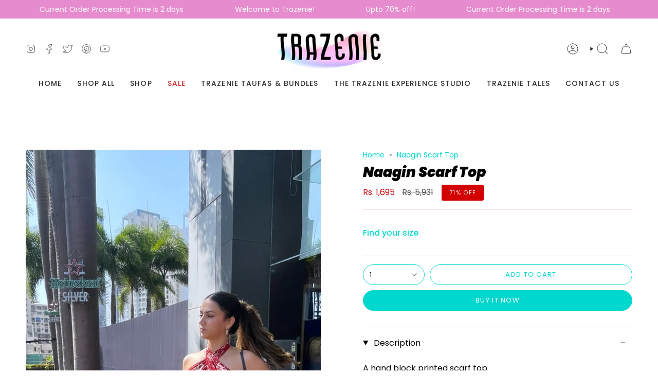

--- FILE ---
content_type: text/html; charset=utf-8
request_url: https://www.trazenie.com/en-kw/products/naagin-scarf-top
body_size: 44720
content:
<!doctype html>
<html class="no-js no-touch supports-no-cookies" lang="en">
<head>
    <meta charset="UTF-8">
  <meta http-equiv="X-UA-Compatible" content="IE=edge">
  <meta name="viewport" content="width=device-width, initial-scale=1.0">
  <meta name="theme-color" content="#00d8ce">
  <link rel="canonical" href="https://www.trazenie.com/en-kw/products/naagin-scarf-top">
  <link rel="preconnect" href="https://cdn.shopify.com" crossorigin>
  <!-- ======================= Broadcast Theme V5.1.3 ========================= --><link rel="preconnect" href="https://fonts.shopifycdn.com" crossorigin><link href="//www.trazenie.com/cdn/shop/t/52/assets/theme.css?v=52721443297352856941695277287" as="style" rel="preload">
  <link href="//www.trazenie.com/cdn/shop/t/52/assets/vendor.js?v=93779096473886333451695277287" as="script" rel="preload">
  <link href="//www.trazenie.com/cdn/shop/t/52/assets/theme.js?v=76068313012163680871695277287" as="script" rel="preload">

    <link rel="icon" type="image/png" href="//www.trazenie.com/cdn/shop/files/BE9F5F40-4F12-4ACA-B62F-971F6D9622A8.png?crop=center&height=32&v=1633148371&width=32">
  

  <!-- Title and description ================================================ -->
  
  <title>
    
    Naagin Scarf Top
    
    
    
      &ndash; Trazenie
    
  </title>

  
    <meta name="description" content="A hand block printed scarf top. Our pieces are handcrafted in India using traditional, artisanal techniques. Subtle variations in patterns are natural to these processes. We believe this makes each creation unique and charming.  Every piece is made to order to ensure minimal wastage. Which may impact shipping times.  ">
  

  <meta property="og:site_name" content="Trazenie">
<meta property="og:url" content="https://www.trazenie.com/en-kw/products/naagin-scarf-top">
<meta property="og:title" content="Naagin Scarf Top">
<meta property="og:type" content="product">
<meta property="og:description" content="A hand block printed scarf top. Our pieces are handcrafted in India using traditional, artisanal techniques. Subtle variations in patterns are natural to these processes. We believe this makes each creation unique and charming.  Every piece is made to order to ensure minimal wastage. Which may impact shipping times.  "><meta property="og:image" content="http://www.trazenie.com/cdn/shop/files/336038160_176046515368882_5271829225459632469_n.jpg?v=1684173741">
  <meta property="og:image:secure_url" content="https://www.trazenie.com/cdn/shop/files/336038160_176046515368882_5271829225459632469_n.jpg?v=1684173741">
  <meta property="og:image:width" content="1170">
  <meta property="og:image:height" content="2080"><meta property="og:price:amount" content="1,695">
  <meta property="og:price:currency" content="INR"><meta name="twitter:card" content="summary_large_image">
<meta name="twitter:title" content="Naagin Scarf Top">
<meta name="twitter:description" content="A hand block printed scarf top. Our pieces are handcrafted in India using traditional, artisanal techniques. Subtle variations in patterns are natural to these processes. We believe this makes each creation unique and charming.  Every piece is made to order to ensure minimal wastage. Which may impact shipping times.  ">

  <!-- CSS ================================================================== -->

  <link href="//www.trazenie.com/cdn/shop/t/52/assets/font-settings.css?v=122034357730873259241759333298" rel="stylesheet" type="text/css" media="all" />

  
<style data-shopify>

:root {--scrollbar-width: 0px;





--COLOR-VIDEO-BG: #f2f2f2;
--COLOR-BG-BRIGHTER: #f2f2f2;--COLOR-BG: #ffffff;--COLOR-BG-ALPHA-25: rgba(255, 255, 255, 0.25);
--COLOR-BG-TRANSPARENT: rgba(255, 255, 255, 0);
--COLOR-BG-SECONDARY: #f7f9fa;
--COLOR-BG-SECONDARY-LIGHTEN: #ffffff;
--COLOR-BG-RGB: 255, 255, 255;

--COLOR-TEXT-DARK: #000000;
--COLOR-TEXT: #000000;
--COLOR-TEXT-LIGHT: #4d4d4d;


/* === Opacity shades of grey ===*/
--COLOR-A5:  rgba(0, 0, 0, 0.05);
--COLOR-A10: rgba(0, 0, 0, 0.1);
--COLOR-A15: rgba(0, 0, 0, 0.15);
--COLOR-A20: rgba(0, 0, 0, 0.2);
--COLOR-A25: rgba(0, 0, 0, 0.25);
--COLOR-A30: rgba(0, 0, 0, 0.3);
--COLOR-A35: rgba(0, 0, 0, 0.35);
--COLOR-A40: rgba(0, 0, 0, 0.4);
--COLOR-A45: rgba(0, 0, 0, 0.45);
--COLOR-A50: rgba(0, 0, 0, 0.5);
--COLOR-A55: rgba(0, 0, 0, 0.55);
--COLOR-A60: rgba(0, 0, 0, 0.6);
--COLOR-A65: rgba(0, 0, 0, 0.65);
--COLOR-A70: rgba(0, 0, 0, 0.7);
--COLOR-A75: rgba(0, 0, 0, 0.75);
--COLOR-A80: rgba(0, 0, 0, 0.8);
--COLOR-A85: rgba(0, 0, 0, 0.85);
--COLOR-A90: rgba(0, 0, 0, 0.9);
--COLOR-A95: rgba(0, 0, 0, 0.95);

--COLOR-BORDER: rgb(230, 139, 206);
--COLOR-BORDER-LIGHT: #f0b9e2;
--COLOR-BORDER-HAIRLINE: #f7f7f7;
--COLOR-BORDER-DARK: #d437ab;/* === Bright color ===*/
--COLOR-PRIMARY: #00d8ce;
--COLOR-PRIMARY-HOVER: #008b85;
--COLOR-PRIMARY-FADE: rgba(0, 216, 206, 0.05);
--COLOR-PRIMARY-FADE-HOVER: rgba(0, 216, 206, 0.1);
--COLOR-PRIMARY-LIGHT: #72fff8;--COLOR-PRIMARY-OPPOSITE: #000000;



/* === link Color ===*/
--COLOR-LINK: #00d8ce;
--COLOR-LINK-HOVER: rgba(0, 216, 206, 0.7);
--COLOR-LINK-FADE: rgba(0, 216, 206, 0.05);
--COLOR-LINK-FADE-HOVER: rgba(0, 216, 206, 0.1);--COLOR-LINK-OPPOSITE: #000000;


/* === Product grid sale tags ===*/
--COLOR-SALE-BG: #d20000;
--COLOR-SALE-TEXT: #ffffff;--COLOR-SALE-TEXT-SECONDARY: #d20000;

/* === Product grid badges ===*/
--COLOR-BADGE-BG: #f9cad5;
--COLOR-BADGE-TEXT: #2e2e2e;

/* === Product sale color ===*/
--COLOR-SALE: #d20000;

/* === Gray background on Product grid items ===*/--filter-bg: 1.0;/* === Helper colors for form error states ===*/
--COLOR-ERROR: #721C24;
--COLOR-ERROR-BG: #F8D7DA;
--COLOR-ERROR-BORDER: #F5C6CB;



  --RADIUS: 300px;
  --RADIUS-SELECT: 22px;

--COLOR-HEADER-BG: #ffffff;--COLOR-HEADER-BG-TRANSPARENT: rgba(255, 255, 255, 0);
--COLOR-HEADER-LINK: #2e2e2e;
--COLOR-HEADER-LINK-HOVER: rgba(46, 46, 46, 0.7);

--COLOR-MENU-BG: #ffffff;
--COLOR-MENU-LINK: #2e2e2e;
--COLOR-MENU-LINK-HOVER: rgba(46, 46, 46, 0.7);
--COLOR-SUBMENU-BG: #ffffff;
--COLOR-SUBMENU-LINK: #2e2e2e;
--COLOR-SUBMENU-LINK-HOVER: rgba(46, 46, 46, 0.7);
--COLOR-SUBMENU-TEXT-LIGHT: #6d6d6d;
--COLOR-MENU-TRANSPARENT: #ffffff;
--COLOR-MENU-TRANSPARENT-HOVER: rgba(255, 255, 255, 0.7);

--COLOR-FOOTER-BG: #fffee1;
--COLOR-FOOTER-TEXT: #2e2e2e;
--COLOR-FOOTER-TEXT-A35: rgba(46, 46, 46, 0.35);
--COLOR-FOOTER-TEXT-A75: rgba(46, 46, 46, 0.75);
--COLOR-FOOTER-LINK: #2e2e2e;
--COLOR-FOOTER-LINK-HOVER: rgba(46, 46, 46, 0.7);
--COLOR-FOOTER-BORDER: #2e2e2e;

--TRANSPARENT: rgba(255, 255, 255, 0);

/* === Default overlay opacity ===*/
--overlay-opacity: 0;
--underlay-opacity: 1;
--underlay-bg: rgba(0,0,0,0.4);

/* === Custom Cursor ===*/
--ICON-ZOOM-IN: url( "//www.trazenie.com/cdn/shop/t/52/assets/icon-zoom-in.svg?v=182473373117644429561695277287" );
--ICON-ZOOM-OUT: url( "//www.trazenie.com/cdn/shop/t/52/assets/icon-zoom-out.svg?v=101497157853986683871695277287" );

/* === Custom Icons ===*/


  
  --ICON-ADD-BAG: url( "//www.trazenie.com/cdn/shop/t/52/assets/icon-add-bag.svg?v=23763382405227654651695277287" );
  --ICON-ADD-CART: url( "//www.trazenie.com/cdn/shop/t/52/assets/icon-add-cart.svg?v=3962293684743587821695277287" );
  --ICON-ARROW-LEFT: url( "//www.trazenie.com/cdn/shop/t/52/assets/icon-arrow-left.svg?v=136066145774695772731695277287" );
  --ICON-ARROW-RIGHT: url( "//www.trazenie.com/cdn/shop/t/52/assets/icon-arrow-right.svg?v=150928298113663093401695277287" );
  --ICON-SELECT: url("//www.trazenie.com/cdn/shop/t/52/assets/icon-select.svg?v=167170173659852274001695277287");


--PRODUCT-GRID-ASPECT-RATIO: 130.0%;

/* === Typography ===*/
--FONT-WEIGHT-BODY: 400;
--FONT-WEIGHT-BODY-BOLD: 500;

--FONT-STACK-BODY: Poppins, sans-serif;
--FONT-STYLE-BODY: normal;
--FONT-STYLE-BODY-ITALIC: italic;
--FONT-ADJUST-BODY: 1.0;

--FONT-WEIGHT-HEADING: 900;
--FONT-WEIGHT-HEADING-BOLD: 700;

--FONT-STACK-HEADING: Poppins, sans-serif;
--FONT-STYLE-HEADING: italic;
--FONT-STYLE-HEADING-ITALIC: italic;
--FONT-ADJUST-HEADING: 1.0;

--FONT-STACK-NAV: Poppins, sans-serif;
--FONT-STYLE-NAV: normal;
--FONT-STYLE-NAV-ITALIC: italic;
--FONT-ADJUST-NAV: 1.0;

--FONT-WEIGHT-NAV: 400;
--FONT-WEIGHT-NAV-BOLD: 500;

--FONT-SIZE-BASE: 1.0rem;
--FONT-SIZE-BASE-PERCENT: 1.0;

/* === Parallax ===*/
--PARALLAX-STRENGTH-MIN: 150.0%;
--PARALLAX-STRENGTH-MAX: 160.0%;--COLUMNS: 4;
--COLUMNS-MEDIUM: 3;
--COLUMNS-SMALL: 2;
--COLUMNS-MOBILE: 1;--LAYOUT-OUTER: 50px;
  --LAYOUT-GUTTER: 32px;
  --LAYOUT-OUTER-MEDIUM: 30px;
  --LAYOUT-GUTTER-MEDIUM: 22px;
  --LAYOUT-OUTER-SMALL: 16px;
  --LAYOUT-GUTTER-SMALL: 16px;--base-animation-delay: 0ms;
--line-height-normal: 1.375; /* Equals to line-height: normal; */--SIDEBAR-WIDTH: 288px;
  --SIDEBAR-WIDTH-MEDIUM: 258px;--DRAWER-WIDTH: 380px;--ICON-STROKE-WIDTH: 1px;/* === Button General ===*/
--BTN-FONT-STACK: Poppins, sans-serif;
--BTN-FONT-WEIGHT: 400;
--BTN-FONT-STYLE: normal;
--BTN-FONT-SIZE: 13px;

--BTN-LETTER-SPACING: 0.1em;
--BTN-UPPERCASE: uppercase;
--BTN-TEXT-ARROW-OFFSET: -1px;

/* === Button Primary ===*/
--BTN-PRIMARY-BORDER-COLOR: #00d8ce;
--BTN-PRIMARY-BG-COLOR: #00d8ce;
--BTN-PRIMARY-TEXT-COLOR: #ffffff;


  --BTN-PRIMARY-BG-COLOR-BRIGHTER: #00bfb6;


/* === Button Secondary ===*/
--BTN-SECONDARY-BORDER-COLOR: #8191a4;
--BTN-SECONDARY-BG-COLOR: #8191a4;
--BTN-SECONDARY-TEXT-COLOR: #000000;


  --BTN-SECONDARY-BG-COLOR-BRIGHTER: #728499;


/* === Button White ===*/
--TEXT-BTN-BORDER-WHITE: #fff;
--TEXT-BTN-BG-WHITE: #fff;
--TEXT-BTN-WHITE: #000;
--TEXT-BTN-BG-WHITE-BRIGHTER: #f2f2f2;

/* === Button Black ===*/
--TEXT-BTN-BG-BLACK: #000;
--TEXT-BTN-BORDER-BLACK: #000;
--TEXT-BTN-BLACK: #fff;
--TEXT-BTN-BG-BLACK-BRIGHTER: #1a1a1a;

/* === Cart Gradient ===*/


  --FREE-SHIPPING-GRADIENT: linear-gradient(to right, var(--COLOR-PRIMARY-LIGHT) 0%, var(--COLOR-PRIMARY) 100%);


}

::backdrop {
  --underlay-opacity: 1;
  --underlay-bg: rgba(0,0,0,0.4);
}
</style>


  <link href="//www.trazenie.com/cdn/shop/t/52/assets/theme.css?v=52721443297352856941695277287" rel="stylesheet" type="text/css" media="all" />
<link href="//www.trazenie.com/cdn/shop/t/52/assets/swatches.css?v=157844926215047500451695277287" as="style" rel="preload">
    <link href="//www.trazenie.com/cdn/shop/t/52/assets/swatches.css?v=157844926215047500451695277287" rel="stylesheet" type="text/css" media="all" />
<style data-shopify>.swatches {
    --black: #000000;--white: #fafafa;--blank: url(//www.trazenie.com/cdn/shop/files/blank_small.png?v=3004);
  }</style>
<script>
    if (window.navigator.userAgent.indexOf('MSIE ') > 0 || window.navigator.userAgent.indexOf('Trident/') > 0) {
      document.documentElement.className = document.documentElement.className + ' ie';

      var scripts = document.getElementsByTagName('script')[0];
      var polyfill = document.createElement("script");
      polyfill.defer = true;
      polyfill.src = "//www.trazenie.com/cdn/shop/t/52/assets/ie11.js?v=144489047535103983231695277287";

      scripts.parentNode.insertBefore(polyfill, scripts);
    } else {
      document.documentElement.className = document.documentElement.className.replace('no-js', 'js');
    }

    document.documentElement.style.setProperty('--scrollbar-width', `${getScrollbarWidth()}px`);

    function getScrollbarWidth() {
      // Creating invisible container
      const outer = document.createElement('div');
      outer.style.visibility = 'hidden';
      outer.style.overflow = 'scroll'; // forcing scrollbar to appear
      outer.style.msOverflowStyle = 'scrollbar'; // needed for WinJS apps
      document.documentElement.appendChild(outer);

      // Creating inner element and placing it in the container
      const inner = document.createElement('div');
      outer.appendChild(inner);

      // Calculating difference between container's full width and the child width
      const scrollbarWidth = outer.offsetWidth - inner.offsetWidth;

      // Removing temporary elements from the DOM
      outer.parentNode.removeChild(outer);

      return scrollbarWidth;
    }

    let root = '/en-kw';
    if (root[root.length - 1] !== '/') {
      root = root + '/';
    }

    window.theme = {
      routes: {
        root: root,
        cart_url: '/en-kw/cart',
        cart_add_url: '/en-kw/cart/add',
        cart_change_url: '/en-kw/cart/change',
        product_recommendations_url: '/en-kw/recommendations/products',
        predictive_search_url: '/en-kw/search/suggest',
        addresses_url: '/en-kw/account/addresses'
      },
      assets: {
        photoswipe: '//www.trazenie.com/cdn/shop/t/52/assets/photoswipe.js?v=162613001030112971491695277287',
        smoothscroll: '//www.trazenie.com/cdn/shop/t/52/assets/smoothscroll.js?v=37906625415260927261695277287',
      },
      strings: {
        addToCart: "Add to cart",
        cartAcceptanceError: "You must accept our terms and conditions.",
        soldOut: "Sold Out",
        from: "From",
        preOrder: "Pre-order",
        sale: "Sale",
        subscription: "Subscription",
        unavailable: "Unavailable",
        unitPrice: "Unit price",
        unitPriceSeparator: "per",
        shippingCalcSubmitButton: "Calculate shipping",
        shippingCalcSubmitButtonDisabled: "Calculating...",
        selectValue: "Select value",
        selectColor: "Select color",
        oneColor: "color",
        otherColor: "colors",
        upsellAddToCart: "Add",
        free: "Free",
        swatchesColor: "Color, Colour"
      },
      settings: {
        customerLoggedIn: null ? true : false,
        cartDrawerEnabled: true,
        enableQuickAdd: true,
        enableAnimations: true,
        variantOnSale: true,
      },
      moneyFormat: true ? "Rs. {{amount_no_decimals}}" : "Rs. {{amount_no_decimals}}",
      moneyWithoutCurrencyFormat: "Rs. {{amount_no_decimals}}",
      moneyWithCurrencyFormat: "Rs. {{amount_no_decimals}}",
      subtotal: 0,
      info: {
        name: 'broadcast'
      },
      version: '5.1.3'
    };

    if (window.performance) {
      window.performance.mark('init');
    } else {
      window.fastNetworkAndCPU = false;
    }
  </script>

  
    <script src="//www.trazenie.com/cdn/shopifycloud/storefront/assets/themes_support/shopify_common-5f594365.js" defer="defer"></script>
  

  <!-- Theme Javascript ============================================================== -->
  <script src="//www.trazenie.com/cdn/shop/t/52/assets/vendor.js?v=93779096473886333451695277287" defer="defer"></script>
  <script src="//www.trazenie.com/cdn/shop/t/52/assets/theme.js?v=76068313012163680871695277287" defer="defer"></script><!-- Shopify app scripts =========================================================== -->

  <script>window.performance && window.performance.mark && window.performance.mark('shopify.content_for_header.start');</script><meta name="google-site-verification" content="t1lma8RPVfyrFM5FD4ujY66whNelwmylaX40A_XH8Uk">
<meta name="google-site-verification" content="grAeWBEsy_hOhHbrcNVYETmHETYxppBJdmVWnOZ_2as">
<meta name="google-site-verification" content="BEwKqjNGFN2yEBN9HMaPUvGtM0MIAS2GrVBvjlUt3NQ">
<meta id="shopify-digital-wallet" name="shopify-digital-wallet" content="/6346276919/digital_wallets/dialog">
<link rel="alternate" hreflang="x-default" href="https://www.trazenie.com/products/naagin-scarf-top">
<link rel="alternate" hreflang="en" href="https://www.trazenie.com/products/naagin-scarf-top">
<link rel="alternate" hreflang="en-US" href="https://www.trazenie.com/en-us/products/naagin-scarf-top">
<link rel="alternate" hreflang="en-GB" href="https://www.trazenie.com/en-gb/products/naagin-scarf-top">
<link rel="alternate" hreflang="en-AU" href="https://www.trazenie.com/en-au/products/naagin-scarf-top">
<link rel="alternate" hreflang="en-CA" href="https://www.trazenie.com/en-ca/products/naagin-scarf-top">
<link rel="alternate" hreflang="en-AE" href="https://www.trazenie.com/en-ae/products/naagin-scarf-top">
<link rel="alternate" hreflang="en-SG" href="https://www.trazenie.com/en-sg/products/naagin-scarf-top">
<link rel="alternate" hreflang="en-MY" href="https://www.trazenie.com/en-my/products/naagin-scarf-top">
<link rel="alternate" hreflang="en-KW" href="https://www.trazenie.com/en-kw/products/naagin-scarf-top">
<link rel="alternate" hreflang="en-IE" href="https://www.trazenie.com/en-ie/products/naagin-scarf-top">
<link rel="alternate" hreflang="en-NZ" href="https://www.trazenie.com/en-nz/products/naagin-scarf-top">
<link rel="alternate" hreflang="en-FR" href="https://www.trazenie.com/en-fr/products/naagin-scarf-top">
<link rel="alternate" type="application/json+oembed" href="https://www.trazenie.com/en-kw/products/naagin-scarf-top.oembed">
<script async="async" src="/checkouts/internal/preloads.js?locale=en-KW"></script>
<script id="shopify-features" type="application/json">{"accessToken":"7a6f366ff19e216ac69a7ca1c7cd5b7e","betas":["rich-media-storefront-analytics"],"domain":"www.trazenie.com","predictiveSearch":true,"shopId":6346276919,"locale":"en"}</script>
<script>var Shopify = Shopify || {};
Shopify.shop = "zany-beauty.myshopify.com";
Shopify.locale = "en";
Shopify.currency = {"active":"INR","rate":"1.0"};
Shopify.country = "KW";
Shopify.theme = {"name":"Broadcast 21.09.2023","id":132855431341,"schema_name":"Broadcast","schema_version":"5.1.3","theme_store_id":868,"role":"main"};
Shopify.theme.handle = "null";
Shopify.theme.style = {"id":null,"handle":null};
Shopify.cdnHost = "www.trazenie.com/cdn";
Shopify.routes = Shopify.routes || {};
Shopify.routes.root = "/en-kw/";</script>
<script type="module">!function(o){(o.Shopify=o.Shopify||{}).modules=!0}(window);</script>
<script>!function(o){function n(){var o=[];function n(){o.push(Array.prototype.slice.apply(arguments))}return n.q=o,n}var t=o.Shopify=o.Shopify||{};t.loadFeatures=n(),t.autoloadFeatures=n()}(window);</script>
<script id="shop-js-analytics" type="application/json">{"pageType":"product"}</script>
<script defer="defer" async type="module" src="//www.trazenie.com/cdn/shopifycloud/shop-js/modules/v2/client.init-shop-cart-sync_WVOgQShq.en.esm.js"></script>
<script defer="defer" async type="module" src="//www.trazenie.com/cdn/shopifycloud/shop-js/modules/v2/chunk.common_C_13GLB1.esm.js"></script>
<script defer="defer" async type="module" src="//www.trazenie.com/cdn/shopifycloud/shop-js/modules/v2/chunk.modal_CLfMGd0m.esm.js"></script>
<script type="module">
  await import("//www.trazenie.com/cdn/shopifycloud/shop-js/modules/v2/client.init-shop-cart-sync_WVOgQShq.en.esm.js");
await import("//www.trazenie.com/cdn/shopifycloud/shop-js/modules/v2/chunk.common_C_13GLB1.esm.js");
await import("//www.trazenie.com/cdn/shopifycloud/shop-js/modules/v2/chunk.modal_CLfMGd0m.esm.js");

  window.Shopify.SignInWithShop?.initShopCartSync?.({"fedCMEnabled":true,"windoidEnabled":true});

</script>
<script>(function() {
  var isLoaded = false;
  function asyncLoad() {
    if (isLoaded) return;
    isLoaded = true;
    var urls = ["\/\/code.tidio.co\/wwwjlyspduq1qwaqelh2crttfv6xwias.js?shop=zany-beauty.myshopify.com","https:\/\/js.smile.io\/v1\/smile-shopify.js?shop=zany-beauty.myshopify.com","https:\/\/cdn1.stamped.io\/files\/widget.min.js?shop=zany-beauty.myshopify.com","\/\/www.powr.io\/powr.js?powr-token=zany-beauty.myshopify.com\u0026external-type=shopify\u0026shop=zany-beauty.myshopify.com","https:\/\/cdn1.stamped.io\/files\/widget.min.js?shop=zany-beauty.myshopify.com","\/\/www.powr.io\/powr.js?powr-token=zany-beauty.myshopify.com\u0026external-type=shopify\u0026shop=zany-beauty.myshopify.com","\/\/www.powr.io\/powr.js?powr-token=zany-beauty.myshopify.com\u0026external-type=shopify\u0026shop=zany-beauty.myshopify.com","https:\/\/toastibar-cdn.makeprosimp.com\/v1\/published\/44500\/04c952b587634d7c953deed37ce3ab99\/3287\/app.js?v=1\u0026shop=zany-beauty.myshopify.com","https:\/\/cdn.sesami.co\/shopify.js?shop=zany-beauty.myshopify.com","https:\/\/cdn.jsdelivr.net\/gh\/yunmuqing\/SmBdBWwTCrjyN3AE@latest\/mbAt2ktK3Dmszf6K.js?shop=zany-beauty.myshopify.com","https:\/\/chimpstatic.com\/mcjs-connected\/js\/users\/cb76eff43be5ba4911941ebdd\/ca851ed7dc64ddb7a4f5f446f.js?shop=zany-beauty.myshopify.com","https:\/\/cdn.nfcube.com\/instafeed-10a56d6e4287f7ac6b9e6c4db8588056.js?shop=zany-beauty.myshopify.com","\/\/cdn.shopify.com\/s\/files\/1\/0875\/2064\/files\/salespush-1.0.0.min.js?shop=zany-beauty.myshopify.com","https:\/\/sr-cdn.shiprocket.in\/sr-promise\/static\/uc.js?channel_id=4\u0026sr_company_id=214229\u0026shop=zany-beauty.myshopify.com","https:\/\/sr-cdn.shiprocket.in\/sr-promise\/static\/uc.js?channel_id=4\u0026sr_company_id=2046322\u0026shop=zany-beauty.myshopify.com"];
    for (var i = 0; i < urls.length; i++) {
      var s = document.createElement('script');
      s.type = 'text/javascript';
      s.async = true;
      s.src = urls[i];
      var x = document.getElementsByTagName('script')[0];
      x.parentNode.insertBefore(s, x);
    }
  };
  if(window.attachEvent) {
    window.attachEvent('onload', asyncLoad);
  } else {
    window.addEventListener('load', asyncLoad, false);
  }
})();</script>
<script id="__st">var __st={"a":6346276919,"offset":19800,"reqid":"e5204f3b-5195-4521-af3b-69c29df8f286-1769631160","pageurl":"www.trazenie.com\/en-kw\/products\/naagin-scarf-top","u":"c0f0bb794ae5","p":"product","rtyp":"product","rid":6982847561901};</script>
<script>window.ShopifyPaypalV4VisibilityTracking = true;</script>
<script id="captcha-bootstrap">!function(){'use strict';const t='contact',e='account',n='new_comment',o=[[t,t],['blogs',n],['comments',n],[t,'customer']],c=[[e,'customer_login'],[e,'guest_login'],[e,'recover_customer_password'],[e,'create_customer']],r=t=>t.map((([t,e])=>`form[action*='/${t}']:not([data-nocaptcha='true']) input[name='form_type'][value='${e}']`)).join(','),a=t=>()=>t?[...document.querySelectorAll(t)].map((t=>t.form)):[];function s(){const t=[...o],e=r(t);return a(e)}const i='password',u='form_key',d=['recaptcha-v3-token','g-recaptcha-response','h-captcha-response',i],f=()=>{try{return window.sessionStorage}catch{return}},m='__shopify_v',_=t=>t.elements[u];function p(t,e,n=!1){try{const o=window.sessionStorage,c=JSON.parse(o.getItem(e)),{data:r}=function(t){const{data:e,action:n}=t;return t[m]||n?{data:e,action:n}:{data:t,action:n}}(c);for(const[e,n]of Object.entries(r))t.elements[e]&&(t.elements[e].value=n);n&&o.removeItem(e)}catch(o){console.error('form repopulation failed',{error:o})}}const l='form_type',E='cptcha';function T(t){t.dataset[E]=!0}const w=window,h=w.document,L='Shopify',v='ce_forms',y='captcha';let A=!1;((t,e)=>{const n=(g='f06e6c50-85a8-45c8-87d0-21a2b65856fe',I='https://cdn.shopify.com/shopifycloud/storefront-forms-hcaptcha/ce_storefront_forms_captcha_hcaptcha.v1.5.2.iife.js',D={infoText:'Protected by hCaptcha',privacyText:'Privacy',termsText:'Terms'},(t,e,n)=>{const o=w[L][v],c=o.bindForm;if(c)return c(t,g,e,D).then(n);var r;o.q.push([[t,g,e,D],n]),r=I,A||(h.body.append(Object.assign(h.createElement('script'),{id:'captcha-provider',async:!0,src:r})),A=!0)});var g,I,D;w[L]=w[L]||{},w[L][v]=w[L][v]||{},w[L][v].q=[],w[L][y]=w[L][y]||{},w[L][y].protect=function(t,e){n(t,void 0,e),T(t)},Object.freeze(w[L][y]),function(t,e,n,w,h,L){const[v,y,A,g]=function(t,e,n){const i=e?o:[],u=t?c:[],d=[...i,...u],f=r(d),m=r(i),_=r(d.filter((([t,e])=>n.includes(e))));return[a(f),a(m),a(_),s()]}(w,h,L),I=t=>{const e=t.target;return e instanceof HTMLFormElement?e:e&&e.form},D=t=>v().includes(t);t.addEventListener('submit',(t=>{const e=I(t);if(!e)return;const n=D(e)&&!e.dataset.hcaptchaBound&&!e.dataset.recaptchaBound,o=_(e),c=g().includes(e)&&(!o||!o.value);(n||c)&&t.preventDefault(),c&&!n&&(function(t){try{if(!f())return;!function(t){const e=f();if(!e)return;const n=_(t);if(!n)return;const o=n.value;o&&e.removeItem(o)}(t);const e=Array.from(Array(32),(()=>Math.random().toString(36)[2])).join('');!function(t,e){_(t)||t.append(Object.assign(document.createElement('input'),{type:'hidden',name:u})),t.elements[u].value=e}(t,e),function(t,e){const n=f();if(!n)return;const o=[...t.querySelectorAll(`input[type='${i}']`)].map((({name:t})=>t)),c=[...d,...o],r={};for(const[a,s]of new FormData(t).entries())c.includes(a)||(r[a]=s);n.setItem(e,JSON.stringify({[m]:1,action:t.action,data:r}))}(t,e)}catch(e){console.error('failed to persist form',e)}}(e),e.submit())}));const S=(t,e)=>{t&&!t.dataset[E]&&(n(t,e.some((e=>e===t))),T(t))};for(const o of['focusin','change'])t.addEventListener(o,(t=>{const e=I(t);D(e)&&S(e,y())}));const B=e.get('form_key'),M=e.get(l),P=B&&M;t.addEventListener('DOMContentLoaded',(()=>{const t=y();if(P)for(const e of t)e.elements[l].value===M&&p(e,B);[...new Set([...A(),...v().filter((t=>'true'===t.dataset.shopifyCaptcha))])].forEach((e=>S(e,t)))}))}(h,new URLSearchParams(w.location.search),n,t,e,['guest_login'])})(!0,!0)}();</script>
<script integrity="sha256-4kQ18oKyAcykRKYeNunJcIwy7WH5gtpwJnB7kiuLZ1E=" data-source-attribution="shopify.loadfeatures" defer="defer" src="//www.trazenie.com/cdn/shopifycloud/storefront/assets/storefront/load_feature-a0a9edcb.js" crossorigin="anonymous"></script>
<script data-source-attribution="shopify.dynamic_checkout.dynamic.init">var Shopify=Shopify||{};Shopify.PaymentButton=Shopify.PaymentButton||{isStorefrontPortableWallets:!0,init:function(){window.Shopify.PaymentButton.init=function(){};var t=document.createElement("script");t.src="https://www.trazenie.com/cdn/shopifycloud/portable-wallets/latest/portable-wallets.en.js",t.type="module",document.head.appendChild(t)}};
</script>
<script data-source-attribution="shopify.dynamic_checkout.buyer_consent">
  function portableWalletsHideBuyerConsent(e){var t=document.getElementById("shopify-buyer-consent"),n=document.getElementById("shopify-subscription-policy-button");t&&n&&(t.classList.add("hidden"),t.setAttribute("aria-hidden","true"),n.removeEventListener("click",e))}function portableWalletsShowBuyerConsent(e){var t=document.getElementById("shopify-buyer-consent"),n=document.getElementById("shopify-subscription-policy-button");t&&n&&(t.classList.remove("hidden"),t.removeAttribute("aria-hidden"),n.addEventListener("click",e))}window.Shopify?.PaymentButton&&(window.Shopify.PaymentButton.hideBuyerConsent=portableWalletsHideBuyerConsent,window.Shopify.PaymentButton.showBuyerConsent=portableWalletsShowBuyerConsent);
</script>
<script>
  function portableWalletsCleanup(e){e&&e.src&&console.error("Failed to load portable wallets script "+e.src);var t=document.querySelectorAll("shopify-accelerated-checkout .shopify-payment-button__skeleton, shopify-accelerated-checkout-cart .wallet-cart-button__skeleton"),e=document.getElementById("shopify-buyer-consent");for(let e=0;e<t.length;e++)t[e].remove();e&&e.remove()}function portableWalletsNotLoadedAsModule(e){e instanceof ErrorEvent&&"string"==typeof e.message&&e.message.includes("import.meta")&&"string"==typeof e.filename&&e.filename.includes("portable-wallets")&&(window.removeEventListener("error",portableWalletsNotLoadedAsModule),window.Shopify.PaymentButton.failedToLoad=e,"loading"===document.readyState?document.addEventListener("DOMContentLoaded",window.Shopify.PaymentButton.init):window.Shopify.PaymentButton.init())}window.addEventListener("error",portableWalletsNotLoadedAsModule);
</script>

<script type="module" src="https://www.trazenie.com/cdn/shopifycloud/portable-wallets/latest/portable-wallets.en.js" onError="portableWalletsCleanup(this)" crossorigin="anonymous"></script>
<script nomodule>
  document.addEventListener("DOMContentLoaded", portableWalletsCleanup);
</script>

<link id="shopify-accelerated-checkout-styles" rel="stylesheet" media="screen" href="https://www.trazenie.com/cdn/shopifycloud/portable-wallets/latest/accelerated-checkout-backwards-compat.css" crossorigin="anonymous">
<style id="shopify-accelerated-checkout-cart">
        #shopify-buyer-consent {
  margin-top: 1em;
  display: inline-block;
  width: 100%;
}

#shopify-buyer-consent.hidden {
  display: none;
}

#shopify-subscription-policy-button {
  background: none;
  border: none;
  padding: 0;
  text-decoration: underline;
  font-size: inherit;
  cursor: pointer;
}

#shopify-subscription-policy-button::before {
  box-shadow: none;
}

      </style>
<script id="sections-script" data-sections="footer" defer="defer" src="//www.trazenie.com/cdn/shop/t/52/compiled_assets/scripts.js?v=3004"></script>
<script>window.performance && window.performance.mark && window.performance.mark('shopify.content_for_header.end');</script>

<script src="https://cdn.shopify.com/extensions/38dcf03b-c7b6-422b-9419-4aec3aa8b7f9/v1.0.34/assets/showday-live-shoppable-video.umd.js" type="text/javascript" defer="defer"></script>
<link href="https://cdn.shopify.com/extensions/38dcf03b-c7b6-422b-9419-4aec3aa8b7f9/v1.0.34/assets/showday-live-shoppable-video.css" rel="stylesheet" type="text/css" media="all">
<link href="https://monorail-edge.shopifysvc.com" rel="dns-prefetch">
<script>(function(){if ("sendBeacon" in navigator && "performance" in window) {try {var session_token_from_headers = performance.getEntriesByType('navigation')[0].serverTiming.find(x => x.name == '_s').description;} catch {var session_token_from_headers = undefined;}var session_cookie_matches = document.cookie.match(/_shopify_s=([^;]*)/);var session_token_from_cookie = session_cookie_matches && session_cookie_matches.length === 2 ? session_cookie_matches[1] : "";var session_token = session_token_from_headers || session_token_from_cookie || "";function handle_abandonment_event(e) {var entries = performance.getEntries().filter(function(entry) {return /monorail-edge.shopifysvc.com/.test(entry.name);});if (!window.abandonment_tracked && entries.length === 0) {window.abandonment_tracked = true;var currentMs = Date.now();var navigation_start = performance.timing.navigationStart;var payload = {shop_id: 6346276919,url: window.location.href,navigation_start,duration: currentMs - navigation_start,session_token,page_type: "product"};window.navigator.sendBeacon("https://monorail-edge.shopifysvc.com/v1/produce", JSON.stringify({schema_id: "online_store_buyer_site_abandonment/1.1",payload: payload,metadata: {event_created_at_ms: currentMs,event_sent_at_ms: currentMs}}));}}window.addEventListener('pagehide', handle_abandonment_event);}}());</script>
<script id="web-pixels-manager-setup">(function e(e,d,r,n,o){if(void 0===o&&(o={}),!Boolean(null===(a=null===(i=window.Shopify)||void 0===i?void 0:i.analytics)||void 0===a?void 0:a.replayQueue)){var i,a;window.Shopify=window.Shopify||{};var t=window.Shopify;t.analytics=t.analytics||{};var s=t.analytics;s.replayQueue=[],s.publish=function(e,d,r){return s.replayQueue.push([e,d,r]),!0};try{self.performance.mark("wpm:start")}catch(e){}var l=function(){var e={modern:/Edge?\/(1{2}[4-9]|1[2-9]\d|[2-9]\d{2}|\d{4,})\.\d+(\.\d+|)|Firefox\/(1{2}[4-9]|1[2-9]\d|[2-9]\d{2}|\d{4,})\.\d+(\.\d+|)|Chrom(ium|e)\/(9{2}|\d{3,})\.\d+(\.\d+|)|(Maci|X1{2}).+ Version\/(15\.\d+|(1[6-9]|[2-9]\d|\d{3,})\.\d+)([,.]\d+|)( \(\w+\)|)( Mobile\/\w+|) Safari\/|Chrome.+OPR\/(9{2}|\d{3,})\.\d+\.\d+|(CPU[ +]OS|iPhone[ +]OS|CPU[ +]iPhone|CPU IPhone OS|CPU iPad OS)[ +]+(15[._]\d+|(1[6-9]|[2-9]\d|\d{3,})[._]\d+)([._]\d+|)|Android:?[ /-](13[3-9]|1[4-9]\d|[2-9]\d{2}|\d{4,})(\.\d+|)(\.\d+|)|Android.+Firefox\/(13[5-9]|1[4-9]\d|[2-9]\d{2}|\d{4,})\.\d+(\.\d+|)|Android.+Chrom(ium|e)\/(13[3-9]|1[4-9]\d|[2-9]\d{2}|\d{4,})\.\d+(\.\d+|)|SamsungBrowser\/([2-9]\d|\d{3,})\.\d+/,legacy:/Edge?\/(1[6-9]|[2-9]\d|\d{3,})\.\d+(\.\d+|)|Firefox\/(5[4-9]|[6-9]\d|\d{3,})\.\d+(\.\d+|)|Chrom(ium|e)\/(5[1-9]|[6-9]\d|\d{3,})\.\d+(\.\d+|)([\d.]+$|.*Safari\/(?![\d.]+ Edge\/[\d.]+$))|(Maci|X1{2}).+ Version\/(10\.\d+|(1[1-9]|[2-9]\d|\d{3,})\.\d+)([,.]\d+|)( \(\w+\)|)( Mobile\/\w+|) Safari\/|Chrome.+OPR\/(3[89]|[4-9]\d|\d{3,})\.\d+\.\d+|(CPU[ +]OS|iPhone[ +]OS|CPU[ +]iPhone|CPU IPhone OS|CPU iPad OS)[ +]+(10[._]\d+|(1[1-9]|[2-9]\d|\d{3,})[._]\d+)([._]\d+|)|Android:?[ /-](13[3-9]|1[4-9]\d|[2-9]\d{2}|\d{4,})(\.\d+|)(\.\d+|)|Mobile Safari.+OPR\/([89]\d|\d{3,})\.\d+\.\d+|Android.+Firefox\/(13[5-9]|1[4-9]\d|[2-9]\d{2}|\d{4,})\.\d+(\.\d+|)|Android.+Chrom(ium|e)\/(13[3-9]|1[4-9]\d|[2-9]\d{2}|\d{4,})\.\d+(\.\d+|)|Android.+(UC? ?Browser|UCWEB|U3)[ /]?(15\.([5-9]|\d{2,})|(1[6-9]|[2-9]\d|\d{3,})\.\d+)\.\d+|SamsungBrowser\/(5\.\d+|([6-9]|\d{2,})\.\d+)|Android.+MQ{2}Browser\/(14(\.(9|\d{2,})|)|(1[5-9]|[2-9]\d|\d{3,})(\.\d+|))(\.\d+|)|K[Aa][Ii]OS\/(3\.\d+|([4-9]|\d{2,})\.\d+)(\.\d+|)/},d=e.modern,r=e.legacy,n=navigator.userAgent;return n.match(d)?"modern":n.match(r)?"legacy":"unknown"}(),u="modern"===l?"modern":"legacy",c=(null!=n?n:{modern:"",legacy:""})[u],f=function(e){return[e.baseUrl,"/wpm","/b",e.hashVersion,"modern"===e.buildTarget?"m":"l",".js"].join("")}({baseUrl:d,hashVersion:r,buildTarget:u}),m=function(e){var d=e.version,r=e.bundleTarget,n=e.surface,o=e.pageUrl,i=e.monorailEndpoint;return{emit:function(e){var a=e.status,t=e.errorMsg,s=(new Date).getTime(),l=JSON.stringify({metadata:{event_sent_at_ms:s},events:[{schema_id:"web_pixels_manager_load/3.1",payload:{version:d,bundle_target:r,page_url:o,status:a,surface:n,error_msg:t},metadata:{event_created_at_ms:s}}]});if(!i)return console&&console.warn&&console.warn("[Web Pixels Manager] No Monorail endpoint provided, skipping logging."),!1;try{return self.navigator.sendBeacon.bind(self.navigator)(i,l)}catch(e){}var u=new XMLHttpRequest;try{return u.open("POST",i,!0),u.setRequestHeader("Content-Type","text/plain"),u.send(l),!0}catch(e){return console&&console.warn&&console.warn("[Web Pixels Manager] Got an unhandled error while logging to Monorail."),!1}}}}({version:r,bundleTarget:l,surface:e.surface,pageUrl:self.location.href,monorailEndpoint:e.monorailEndpoint});try{o.browserTarget=l,function(e){var d=e.src,r=e.async,n=void 0===r||r,o=e.onload,i=e.onerror,a=e.sri,t=e.scriptDataAttributes,s=void 0===t?{}:t,l=document.createElement("script"),u=document.querySelector("head"),c=document.querySelector("body");if(l.async=n,l.src=d,a&&(l.integrity=a,l.crossOrigin="anonymous"),s)for(var f in s)if(Object.prototype.hasOwnProperty.call(s,f))try{l.dataset[f]=s[f]}catch(e){}if(o&&l.addEventListener("load",o),i&&l.addEventListener("error",i),u)u.appendChild(l);else{if(!c)throw new Error("Did not find a head or body element to append the script");c.appendChild(l)}}({src:f,async:!0,onload:function(){if(!function(){var e,d;return Boolean(null===(d=null===(e=window.Shopify)||void 0===e?void 0:e.analytics)||void 0===d?void 0:d.initialized)}()){var d=window.webPixelsManager.init(e)||void 0;if(d){var r=window.Shopify.analytics;r.replayQueue.forEach((function(e){var r=e[0],n=e[1],o=e[2];d.publishCustomEvent(r,n,o)})),r.replayQueue=[],r.publish=d.publishCustomEvent,r.visitor=d.visitor,r.initialized=!0}}},onerror:function(){return m.emit({status:"failed",errorMsg:"".concat(f," has failed to load")})},sri:function(e){var d=/^sha384-[A-Za-z0-9+/=]+$/;return"string"==typeof e&&d.test(e)}(c)?c:"",scriptDataAttributes:o}),m.emit({status:"loading"})}catch(e){m.emit({status:"failed",errorMsg:(null==e?void 0:e.message)||"Unknown error"})}}})({shopId: 6346276919,storefrontBaseUrl: "https://www.trazenie.com",extensionsBaseUrl: "https://extensions.shopifycdn.com/cdn/shopifycloud/web-pixels-manager",monorailEndpoint: "https://monorail-edge.shopifysvc.com/unstable/produce_batch",surface: "storefront-renderer",enabledBetaFlags: ["2dca8a86"],webPixelsConfigList: [{"id":"554893485","configuration":"{\"config\":\"{\\\"pixel_id\\\":\\\"AW-668775165\\\",\\\"target_country\\\":\\\"IN\\\",\\\"gtag_events\\\":[{\\\"type\\\":\\\"search\\\",\\\"action_label\\\":\\\"AW-668775165\\\/VZXkCLzJwcwBEP3l8r4C\\\"},{\\\"type\\\":\\\"begin_checkout\\\",\\\"action_label\\\":\\\"AW-668775165\\\/mx1sCLnJwcwBEP3l8r4C\\\"},{\\\"type\\\":\\\"view_item\\\",\\\"action_label\\\":[\\\"AW-668775165\\\/6PyDCLPJwcwBEP3l8r4C\\\",\\\"MC-KPR997LL49\\\"]},{\\\"type\\\":\\\"purchase\\\",\\\"action_label\\\":[\\\"AW-668775165\\\/iFYoCLDJwcwBEP3l8r4C\\\",\\\"MC-KPR997LL49\\\"]},{\\\"type\\\":\\\"page_view\\\",\\\"action_label\\\":[\\\"AW-668775165\\\/Lf_HCK3JwcwBEP3l8r4C\\\",\\\"MC-KPR997LL49\\\"]},{\\\"type\\\":\\\"add_payment_info\\\",\\\"action_label\\\":\\\"AW-668775165\\\/lrcGCL_JwcwBEP3l8r4C\\\"},{\\\"type\\\":\\\"add_to_cart\\\",\\\"action_label\\\":\\\"AW-668775165\\\/OKcmCLbJwcwBEP3l8r4C\\\"}],\\\"enable_monitoring_mode\\\":false}\"}","eventPayloadVersion":"v1","runtimeContext":"OPEN","scriptVersion":"b2a88bafab3e21179ed38636efcd8a93","type":"APP","apiClientId":1780363,"privacyPurposes":[],"dataSharingAdjustments":{"protectedCustomerApprovalScopes":["read_customer_address","read_customer_email","read_customer_name","read_customer_personal_data","read_customer_phone"]}},{"id":"11632813","configuration":"{\"myshopifyDomain\":\"zany-beauty.myshopify.com\"}","eventPayloadVersion":"v1","runtimeContext":"STRICT","scriptVersion":"23b97d18e2aa74363140dc29c9284e87","type":"APP","apiClientId":2775569,"privacyPurposes":["ANALYTICS","MARKETING","SALE_OF_DATA"],"dataSharingAdjustments":{"protectedCustomerApprovalScopes":["read_customer_address","read_customer_email","read_customer_name","read_customer_phone","read_customer_personal_data"]}},{"id":"69828781","eventPayloadVersion":"v1","runtimeContext":"LAX","scriptVersion":"1","type":"CUSTOM","privacyPurposes":["MARKETING"],"name":"Meta pixel (migrated)"},{"id":"108921005","eventPayloadVersion":"v1","runtimeContext":"LAX","scriptVersion":"1","type":"CUSTOM","privacyPurposes":["ANALYTICS"],"name":"Google Analytics tag (migrated)"},{"id":"shopify-app-pixel","configuration":"{}","eventPayloadVersion":"v1","runtimeContext":"STRICT","scriptVersion":"0450","apiClientId":"shopify-pixel","type":"APP","privacyPurposes":["ANALYTICS","MARKETING"]},{"id":"shopify-custom-pixel","eventPayloadVersion":"v1","runtimeContext":"LAX","scriptVersion":"0450","apiClientId":"shopify-pixel","type":"CUSTOM","privacyPurposes":["ANALYTICS","MARKETING"]}],isMerchantRequest: false,initData: {"shop":{"name":"Trazenie","paymentSettings":{"currencyCode":"INR"},"myshopifyDomain":"zany-beauty.myshopify.com","countryCode":"IN","storefrontUrl":"https:\/\/www.trazenie.com\/en-kw"},"customer":null,"cart":null,"checkout":null,"productVariants":[{"price":{"amount":1694.92,"currencyCode":"INR"},"product":{"title":"Naagin Scarf Top","vendor":"Trazenie","id":"6982847561901","untranslatedTitle":"Naagin Scarf Top","url":"\/en-kw\/products\/naagin-scarf-top","type":"Shirts \u0026 Tops"},"id":"40858395771053","image":{"src":"\/\/www.trazenie.com\/cdn\/shop\/files\/336038160_176046515368882_5271829225459632469_n.jpg?v=1684173741"},"sku":"NAAG-CLO-TOP-01090001-JER-RED-ONE","title":"Default Title","untranslatedTitle":"Default Title"}],"purchasingCompany":null},},"https://www.trazenie.com/cdn","fcfee988w5aeb613cpc8e4bc33m6693e112",{"modern":"","legacy":""},{"shopId":"6346276919","storefrontBaseUrl":"https:\/\/www.trazenie.com","extensionBaseUrl":"https:\/\/extensions.shopifycdn.com\/cdn\/shopifycloud\/web-pixels-manager","surface":"storefront-renderer","enabledBetaFlags":"[\"2dca8a86\"]","isMerchantRequest":"false","hashVersion":"fcfee988w5aeb613cpc8e4bc33m6693e112","publish":"custom","events":"[[\"page_viewed\",{}],[\"product_viewed\",{\"productVariant\":{\"price\":{\"amount\":1694.92,\"currencyCode\":\"INR\"},\"product\":{\"title\":\"Naagin Scarf Top\",\"vendor\":\"Trazenie\",\"id\":\"6982847561901\",\"untranslatedTitle\":\"Naagin Scarf Top\",\"url\":\"\/en-kw\/products\/naagin-scarf-top\",\"type\":\"Shirts \u0026 Tops\"},\"id\":\"40858395771053\",\"image\":{\"src\":\"\/\/www.trazenie.com\/cdn\/shop\/files\/336038160_176046515368882_5271829225459632469_n.jpg?v=1684173741\"},\"sku\":\"NAAG-CLO-TOP-01090001-JER-RED-ONE\",\"title\":\"Default Title\",\"untranslatedTitle\":\"Default Title\"}}]]"});</script><script>
  window.ShopifyAnalytics = window.ShopifyAnalytics || {};
  window.ShopifyAnalytics.meta = window.ShopifyAnalytics.meta || {};
  window.ShopifyAnalytics.meta.currency = 'INR';
  var meta = {"product":{"id":6982847561901,"gid":"gid:\/\/shopify\/Product\/6982847561901","vendor":"Trazenie","type":"Shirts \u0026 Tops","handle":"naagin-scarf-top","variants":[{"id":40858395771053,"price":169492,"name":"Naagin Scarf Top","public_title":null,"sku":"NAAG-CLO-TOP-01090001-JER-RED-ONE"}],"remote":false},"page":{"pageType":"product","resourceType":"product","resourceId":6982847561901,"requestId":"e5204f3b-5195-4521-af3b-69c29df8f286-1769631160"}};
  for (var attr in meta) {
    window.ShopifyAnalytics.meta[attr] = meta[attr];
  }
</script>
<script class="analytics">
  (function () {
    var customDocumentWrite = function(content) {
      var jquery = null;

      if (window.jQuery) {
        jquery = window.jQuery;
      } else if (window.Checkout && window.Checkout.$) {
        jquery = window.Checkout.$;
      }

      if (jquery) {
        jquery('body').append(content);
      }
    };

    var hasLoggedConversion = function(token) {
      if (token) {
        return document.cookie.indexOf('loggedConversion=' + token) !== -1;
      }
      return false;
    }

    var setCookieIfConversion = function(token) {
      if (token) {
        var twoMonthsFromNow = new Date(Date.now());
        twoMonthsFromNow.setMonth(twoMonthsFromNow.getMonth() + 2);

        document.cookie = 'loggedConversion=' + token + '; expires=' + twoMonthsFromNow;
      }
    }

    var trekkie = window.ShopifyAnalytics.lib = window.trekkie = window.trekkie || [];
    if (trekkie.integrations) {
      return;
    }
    trekkie.methods = [
      'identify',
      'page',
      'ready',
      'track',
      'trackForm',
      'trackLink'
    ];
    trekkie.factory = function(method) {
      return function() {
        var args = Array.prototype.slice.call(arguments);
        args.unshift(method);
        trekkie.push(args);
        return trekkie;
      };
    };
    for (var i = 0; i < trekkie.methods.length; i++) {
      var key = trekkie.methods[i];
      trekkie[key] = trekkie.factory(key);
    }
    trekkie.load = function(config) {
      trekkie.config = config || {};
      trekkie.config.initialDocumentCookie = document.cookie;
      var first = document.getElementsByTagName('script')[0];
      var script = document.createElement('script');
      script.type = 'text/javascript';
      script.onerror = function(e) {
        var scriptFallback = document.createElement('script');
        scriptFallback.type = 'text/javascript';
        scriptFallback.onerror = function(error) {
                var Monorail = {
      produce: function produce(monorailDomain, schemaId, payload) {
        var currentMs = new Date().getTime();
        var event = {
          schema_id: schemaId,
          payload: payload,
          metadata: {
            event_created_at_ms: currentMs,
            event_sent_at_ms: currentMs
          }
        };
        return Monorail.sendRequest("https://" + monorailDomain + "/v1/produce", JSON.stringify(event));
      },
      sendRequest: function sendRequest(endpointUrl, payload) {
        // Try the sendBeacon API
        if (window && window.navigator && typeof window.navigator.sendBeacon === 'function' && typeof window.Blob === 'function' && !Monorail.isIos12()) {
          var blobData = new window.Blob([payload], {
            type: 'text/plain'
          });

          if (window.navigator.sendBeacon(endpointUrl, blobData)) {
            return true;
          } // sendBeacon was not successful

        } // XHR beacon

        var xhr = new XMLHttpRequest();

        try {
          xhr.open('POST', endpointUrl);
          xhr.setRequestHeader('Content-Type', 'text/plain');
          xhr.send(payload);
        } catch (e) {
          console.log(e);
        }

        return false;
      },
      isIos12: function isIos12() {
        return window.navigator.userAgent.lastIndexOf('iPhone; CPU iPhone OS 12_') !== -1 || window.navigator.userAgent.lastIndexOf('iPad; CPU OS 12_') !== -1;
      }
    };
    Monorail.produce('monorail-edge.shopifysvc.com',
      'trekkie_storefront_load_errors/1.1',
      {shop_id: 6346276919,
      theme_id: 132855431341,
      app_name: "storefront",
      context_url: window.location.href,
      source_url: "//www.trazenie.com/cdn/s/trekkie.storefront.a804e9514e4efded663580eddd6991fcc12b5451.min.js"});

        };
        scriptFallback.async = true;
        scriptFallback.src = '//www.trazenie.com/cdn/s/trekkie.storefront.a804e9514e4efded663580eddd6991fcc12b5451.min.js';
        first.parentNode.insertBefore(scriptFallback, first);
      };
      script.async = true;
      script.src = '//www.trazenie.com/cdn/s/trekkie.storefront.a804e9514e4efded663580eddd6991fcc12b5451.min.js';
      first.parentNode.insertBefore(script, first);
    };
    trekkie.load(
      {"Trekkie":{"appName":"storefront","development":false,"defaultAttributes":{"shopId":6346276919,"isMerchantRequest":null,"themeId":132855431341,"themeCityHash":"8446986606237545918","contentLanguage":"en","currency":"INR","eventMetadataId":"bfc61f69-d1cb-47f0-a9db-0904b119e1ae"},"isServerSideCookieWritingEnabled":true,"monorailRegion":"shop_domain","enabledBetaFlags":["65f19447","b5387b81"]},"Session Attribution":{},"S2S":{"facebookCapiEnabled":false,"source":"trekkie-storefront-renderer","apiClientId":580111}}
    );

    var loaded = false;
    trekkie.ready(function() {
      if (loaded) return;
      loaded = true;

      window.ShopifyAnalytics.lib = window.trekkie;

      var originalDocumentWrite = document.write;
      document.write = customDocumentWrite;
      try { window.ShopifyAnalytics.merchantGoogleAnalytics.call(this); } catch(error) {};
      document.write = originalDocumentWrite;

      window.ShopifyAnalytics.lib.page(null,{"pageType":"product","resourceType":"product","resourceId":6982847561901,"requestId":"e5204f3b-5195-4521-af3b-69c29df8f286-1769631160","shopifyEmitted":true});

      var match = window.location.pathname.match(/checkouts\/(.+)\/(thank_you|post_purchase)/)
      var token = match? match[1]: undefined;
      if (!hasLoggedConversion(token)) {
        setCookieIfConversion(token);
        window.ShopifyAnalytics.lib.track("Viewed Product",{"currency":"INR","variantId":40858395771053,"productId":6982847561901,"productGid":"gid:\/\/shopify\/Product\/6982847561901","name":"Naagin Scarf Top","price":"1694.92","sku":"NAAG-CLO-TOP-01090001-JER-RED-ONE","brand":"Trazenie","variant":null,"category":"Shirts \u0026 Tops","nonInteraction":true,"remote":false},undefined,undefined,{"shopifyEmitted":true});
      window.ShopifyAnalytics.lib.track("monorail:\/\/trekkie_storefront_viewed_product\/1.1",{"currency":"INR","variantId":40858395771053,"productId":6982847561901,"productGid":"gid:\/\/shopify\/Product\/6982847561901","name":"Naagin Scarf Top","price":"1694.92","sku":"NAAG-CLO-TOP-01090001-JER-RED-ONE","brand":"Trazenie","variant":null,"category":"Shirts \u0026 Tops","nonInteraction":true,"remote":false,"referer":"https:\/\/www.trazenie.com\/en-kw\/products\/naagin-scarf-top"});
      }
    });


        var eventsListenerScript = document.createElement('script');
        eventsListenerScript.async = true;
        eventsListenerScript.src = "//www.trazenie.com/cdn/shopifycloud/storefront/assets/shop_events_listener-3da45d37.js";
        document.getElementsByTagName('head')[0].appendChild(eventsListenerScript);

})();</script>
  <script>
  if (!window.ga || (window.ga && typeof window.ga !== 'function')) {
    window.ga = function ga() {
      (window.ga.q = window.ga.q || []).push(arguments);
      if (window.Shopify && window.Shopify.analytics && typeof window.Shopify.analytics.publish === 'function') {
        window.Shopify.analytics.publish("ga_stub_called", {}, {sendTo: "google_osp_migration"});
      }
      console.error("Shopify's Google Analytics stub called with:", Array.from(arguments), "\nSee https://help.shopify.com/manual/promoting-marketing/pixels/pixel-migration#google for more information.");
    };
    if (window.Shopify && window.Shopify.analytics && typeof window.Shopify.analytics.publish === 'function') {
      window.Shopify.analytics.publish("ga_stub_initialized", {}, {sendTo: "google_osp_migration"});
    }
  }
</script>
<script
  defer
  src="https://www.trazenie.com/cdn/shopifycloud/perf-kit/shopify-perf-kit-3.1.0.min.js"
  data-application="storefront-renderer"
  data-shop-id="6346276919"
  data-render-region="gcp-us-east1"
  data-page-type="product"
  data-theme-instance-id="132855431341"
  data-theme-name="Broadcast"
  data-theme-version="5.1.3"
  data-monorail-region="shop_domain"
  data-resource-timing-sampling-rate="10"
  data-shs="true"
  data-shs-beacon="true"
  data-shs-export-with-fetch="true"
  data-shs-logs-sample-rate="1"
  data-shs-beacon-endpoint="https://www.trazenie.com/api/collect"
></script>
</head>

<body id="naagin-scarf-top" class="template-product grid-classic aos-initialized" data-animations="true"><a class="in-page-link visually-hidden skip-link" data-skip-content href="#MainContent">Skip to content</a>

  <div class="container" data-site-container>
    <div class="header-sections">
      <!-- BEGIN sections: group-header -->
<div id="shopify-section-sections--16170019389613__announcement" class="shopify-section shopify-section-group-group-header page-announcement"><style data-shopify>:root {--ANNOUNCEMENT-HEIGHT-DESKTOP: max(calc(var(--font-2) * var(--FONT-ADJUST-BODY) * var(--line-height-normal)), 36px);
        --ANNOUNCEMENT-HEIGHT-MOBILE: max(calc(var(--font-2) * var(--FONT-ADJUST-BODY) * var(--line-height-normal)), 36px);}</style><div id="Announcement--sections--16170019389613__announcement"
  class="announcement__wrapper announcement__wrapper--top"
  data-announcement-wrapper
  data-section-id="sections--16170019389613__announcement"
  data-section-type="announcement"
  style="--PT: 0px;
  --PB: 0px;

  --ticker-direction: ticker-rtl;--bg: #e68bce;--text: #ffffff;
    --link: #ffffff;
    --link-hover: #ffffff;--text-size: var(--font-2);
  --text-align: center;
  --justify-content: center;"><div class="announcement__bar announcement__bar--error">
      <div class="announcement__message">
        <div class="announcement__text">
          <div class="announcement__main">This site has limited support for your browser. We recommend switching to Edge, Chrome, Safari, or Firefox.</div>
        </div>
      </div>
    </div><announcement-bar class="announcement__bar-outer"><div class="announcement__bar-holder announcement__bar-holder--marquee" data-marquee>
            <div class="announcement__bar">
              <div data-ticker-frame data-marquee-speed="1.63" class="announcement__message">
                <div data-ticker-scale class="announcement__scale ticker--unloaded">
                  <div data-ticker-text class="announcement__text">
                    <div class="announcement__slide"data-slide="1d71b2b8-75c8-4aa4-ae10-346ab4535362"
    data-slide-index="0"
    data-block-id="1d71b2b8-75c8-4aa4-ae10-346ab4535362"
    

 style="">
                <div class="body-size-2"><p>Welcome to Trazenie! </p></div>
              </div><div class="announcement__slide"data-slide="b6f3e428-33d5-49e8-970d-59bd5d55ab08"
    data-slide-index="1"
    data-block-id="b6f3e428-33d5-49e8-970d-59bd5d55ab08"
    

 style="">
                <div class="body-size-2"><p>Upto 70% off!</p></div>
              </div><div class="announcement__slide"data-slide="654f110d-1485-496b-a566-d3ec9d647238"
    data-slide-index="2"
    data-block-id="654f110d-1485-496b-a566-d3ec9d647238"
    

 style="">
                <div class="body-size-2"><p>Current Order Processing Time is 2 days</p></div>
              </div>
                  </div>
                </div>
              </div>
            </div>
          </div></announcement-bar></div>
</div><div id="shopify-section-sections--16170019389613__header" class="shopify-section shopify-section-group-group-header page-header"><style data-shopify>:root {
    --HEADER-HEIGHT: 164.8759765625px;
    --HEADER-HEIGHT-MEDIUM: 111.87597656250001px;
    --HEADER-HEIGHT-MOBILE: 60.0px;

    
--icon-add-cart: var(--ICON-ADD-BAG);}

  .theme__header {
    --PT: 15px;
    --PB: 15px;

    
  }.header__logo__link {
      --logo-padding: 41.84570312500001%;

      
        --logo-width-desktop: 210px;
      

      
        --logo-width-mobile: 60px;
      
    }.main-content > .shopify-section:first-of-type .backdrop--linear:before { display: none; }</style><div class="header__wrapper"
  data-header-wrapper
  
  data-header-sticky
  data-header-style="logo_above"
  data-section-id="sections--16170019389613__header"
  data-section-type="header"
  style="--highlight: #d02e2e;">

  <header class="theme__header section-padding" role="banner" data-header-height>
    <div class="header__mobile">
      <div class="header__mobile__left">
    <div class="header__mobile__button">
      <button class="header__mobile__hamburger caps"
        data-drawer-toggle="hamburger"
        aria-label="Show menu"
        aria-haspopup="true"
        aria-expanded="false"
        aria-controls="header-menu"><svg aria-hidden="true" focusable="false" role="presentation" class="icon icon-menu" viewBox="0 0 24 24"><path d="M3 5h18M3 12h18M3 19h18" stroke="#000" stroke-linecap="round" stroke-linejoin="round"/></svg></button>
    </div><div class="header__mobile__button caps">
        <header-search-popdown>
          <details>
            <summary class="navlink navlink--search" aria-haspopup="dialog" data-popdown-toggle title="Search"><svg aria-hidden="true" focusable="false" role="presentation" class="icon icon-search" viewBox="0 0 24 24"><g stroke="currentColor"><path d="M10.85 2c2.444 0 4.657.99 6.258 2.592A8.85 8.85 0 1 1 10.85 2ZM17.122 17.122 22 22"/></g></svg><svg aria-hidden="true" focusable="false" role="presentation" class="icon icon-cancel" viewBox="0 0 24 24"><path d="M6.758 17.243 12.001 12m5.243-5.243L12 12m0 0L6.758 6.757M12.001 12l5.243 5.243" stroke="currentColor" stroke-linecap="round" stroke-linejoin="round"/></svg><span class="visually-hidden">Search</span>
            </summary><div class="search-popdown" role="dialog" aria-modal="true" aria-label="Search" data-popdown>
  <div class="wrapper">
    <div class="search-popdown__main"><predictive-search><form class="search-form"
          action="/en-kw/search"
          method="get"
          role="search">
          <input name="options[prefix]" type="hidden" value="last">

          <button class="search-popdown__submit" type="submit" aria-label="Search"><svg aria-hidden="true" focusable="false" role="presentation" class="icon icon-search" viewBox="0 0 24 24"><g stroke="currentColor"><path d="M10.85 2c2.444 0 4.657.99 6.258 2.592A8.85 8.85 0 1 1 10.85 2ZM17.122 17.122 22 22"/></g></svg></button>

          <div class="input-holder">
            <label for="SearchInput--mobile" class="visually-hidden">Search</label>
            <input type="search"
              id="SearchInput--mobile"
              data-predictive-search-input="search-popdown-results"
              name="q"
              value=""
              placeholder="Search"
              role="combobox"
              aria-label="Search our store"
              aria-owns="predictive-search-results"
              aria-controls="predictive-search-results"
              aria-expanded="false"
              aria-haspopup="listbox"
              aria-autocomplete="list"
              autocorrect="off"
              autocomplete="off"
              autocapitalize="off"
              spellcheck="false">

            <button type="reset" class="search-reset hidden" aria-label="Reset">Clear</button>
          </div><div class="predictive-search" tabindex="-1" data-predictive-search-results data-scroll-lock-scrollable>
              <div class="predictive-search__loading-state">
                <div class="predictive-search__loader loader"><div class="loader-indeterminate"></div></div>
              </div>
            </div>

            <span class="predictive-search-status visually-hidden" role="status" aria-hidden="true" data-predictive-search-status></span></form></predictive-search><div class="search-popdown__close">
        <button type="button" class="search-popdown__close__button" title="Close" data-popdown-close><svg aria-hidden="true" focusable="false" role="presentation" class="icon icon-cancel" viewBox="0 0 24 24"><path d="M6.758 17.243 12.001 12m5.243-5.243L12 12m0 0L6.758 6.757M12.001 12l5.243 5.243" stroke="currentColor" stroke-linecap="round" stroke-linejoin="round"/></svg></button>
      </div>
    </div>
  </div>
</div>
<span class="drawer__underlay" data-popdown-underlay></span>
          </details>
        </header-search-popdown>
      </div></div>

  <div class="header__logo header__logo--image">
    <a class="header__logo__link"
        href="/en-kw"
    ><figure class="logo__img logo__img--color image-wrapper lazy-image is-loading" style="--aspect-ratio: 2.3897316219369893;--aspect-ratio-mobile: 2.3897316219369893;"><img src="//www.trazenie.com/cdn/shop/files/2C805912-AFCB-4E27-BDA2-39F43FC64AC7.png?crop=center&amp;height=5760&amp;v=1648660053&amp;width=4096" alt="Trazenie" width="4096" height="9788" loading="eager" srcset="//www.trazenie.com/cdn/shop/files/2C805912-AFCB-4E27-BDA2-39F43FC64AC7.png?crop=center&amp;height=87&amp;v=1648660053&amp;width=210 210w, //www.trazenie.com/cdn/shop/files/2C805912-AFCB-4E27-BDA2-39F43FC64AC7.png?crop=center&amp;height=175&amp;v=1648660053&amp;width=420 420w, //www.trazenie.com/cdn/shop/files/2C805912-AFCB-4E27-BDA2-39F43FC64AC7.png?crop=center&amp;height=25&amp;v=1648660053&amp;width=60 60w, //www.trazenie.com/cdn/shop/files/2C805912-AFCB-4E27-BDA2-39F43FC64AC7.png?crop=center&amp;height=50&amp;v=1648660053&amp;width=120 120w, //www.trazenie.com/cdn/shop/files/2C805912-AFCB-4E27-BDA2-39F43FC64AC7.png?v=1648660053&amp;width=4096 4096w" sizes="210px" fetchpriority="high" class=" is-loading ">
</figure>
</a>
  </div>

  <div class="header__mobile__right caps"><div class="header__mobile__button">
        <a href="/en-kw/account" class="navlink"><svg aria-hidden="true" focusable="false" role="presentation" class="icon icon-profile-circled" viewBox="0 0 24 24"><path d="M12 2C6.477 2 2 6.477 2 12s4.477 10 10 10 10-4.477 10-10S17.523 2 12 2z" stroke="#000" stroke-linecap="round" stroke-linejoin="round"/><path d="M4.271 18.346S6.5 15.5 12 15.5s7.73 2.846 7.73 2.846M12 12a3 3 0 1 0 0-6 3 3 0 0 0 0 6z" stroke="#000" stroke-linecap="round" stroke-linejoin="round"/></svg><span class="visually-hidden">Account</span>
        </a>
      </div><div class="header__mobile__button">
      <a href="/en-kw/cart" class="navlink navlink--cart navlink--cart--icon"  data-cart-toggle >
        <div class="navlink__cart__content">
    <span class="visually-hidden">Cart</span>

    <span class="header__cart__status__holder">
      <span class="header__cart__status" data-status-separator=": " data-cart-count="0">
        0
      </span><!-- /snippets/social-icon.liquid -->


<svg aria-hidden="true" focusable="false" role="presentation" class="icon icon-bag" viewBox="0 0 24 24"><path d="m19.26 9.696 1.385 9A2 2 0 0 1 18.67 21H5.33a2 2 0 0 1-1.977-2.304l1.385-9A2 2 0 0 1 6.716 8h10.568a2 2 0 0 1 1.977 1.696zM14 5a2 2 0 1 0-4 0" stroke="#000" stroke-linecap="round" stroke-linejoin="round"/></svg></span>
  </div>
      </a>
    </div>
  </div>
    </div>

    <div class="header__desktop" data-header-desktop><div class="header__desktop__upper" data-takes-space-wrapper>
            <div data-child-takes-space class="header__desktop__bar__l"><!-- /snippets/social.liquid --><ul class="social__links">
	
		<li>
			<a href="https://instagram.com/trazenie" class="social__link" title="Trazenie on Instagram" rel="noopener" target="_blank"><svg aria-hidden="true" focusable="false" role="presentation" class="icon icon-instagram" viewBox="0 0 24 24"><path d="M12 16a4 4 0 1 0 0-8 4 4 0 0 0 0 8z" stroke="#000" stroke-linecap="round" stroke-linejoin="round"/><path d="M3 16V8a5 5 0 0 1 5-5h8a5 5 0 0 1 5 5v8a5 5 0 0 1-5 5H8a5 5 0 0 1-5-5z" stroke="#000"/><path d="m17.5 6.51.01-.011" stroke="#000" stroke-linecap="round" stroke-linejoin="round"/></svg><span class="visually-hidden">Instagram</span></a>
    </li>
  
	
		<li>
			<a href="https://www.facebook.com/TrazenieOfficial/" class="social__link" title="Trazenie on Facebook" rel="noopener" target="_blank"><svg aria-hidden="true" focusable="false" role="presentation" class="icon icon-facebook" viewBox="0 0 24 24"><path d="M17 2h-3a5 5 0 0 0-5 5v3H6v4h3v8h4v-8h3l1-4h-4V7a1 1 0 0 1 1-1h3V2z" stroke="#000" stroke-linecap="round" stroke-linejoin="round"/></svg><span class="visually-hidden">Facebook</span></a>
    </li>
  
	
		<li>
			<a href="https://twitter.com/trazenieofcl" class="social__link" title="Trazenie on Twitter" rel="noopener" target="_blank"><svg aria-hidden="true" focusable="false" role="presentation" class="icon icon-twitter" viewBox="0 0 24 24"><path d="M23 3.01s-2.018 1.192-3.14 1.53a4.48 4.48 0 0 0-7.86 3v1a10.66 10.66 0 0 1-9-4.53s-4 9 5 13a11.64 11.64 0 0 1-7 2c9 5 20 0 20-11.5 0-.278-.028-.556-.08-.83C21.94 5.674 23 3.01 23 3.01z" stroke="#000" stroke-linecap="round" stroke-linejoin="round"/></svg><span class="visually-hidden">Twitter</span></a>
    </li>
  
	
	
		<li>
			<a href="https://pinterest.com/trazenie" class="social__link" title="Trazenie on Pinterest" rel="noopener" target="_blank"><svg aria-hidden="true" focusable="false" role="presentation" class="icon icon-pinterest" viewBox="0 0 24 24"><path d="M8 14.5c-3-4.5 1.462-8 4.5-8 3.038 0 5.5 1.654 5.5 5.5 0 3.038-2 5-4 5s-3-2-2.5-5m.5-2L9 21.5" stroke="#000" stroke-linecap="round" stroke-linejoin="round"/><path d="M12 22c5.523 0 10-4.477 10-10S17.523 2 12 2 2 6.477 2 12s4.477 10 10 10z" stroke="#000" stroke-linecap="round" stroke-linejoin="round"/></svg><span class="visually-hidden">Pinterest</span></a>
    </li>
  
	
	
		<li>
			<a href="https://www.youtube.com/trazenie" class="social__link" title="Trazenie on YouTube" rel="noopener" target="_blank"><svg aria-hidden="true" focusable="false" role="presentation" class="icon icon-youtube" viewBox="0 0 24 24"><path d="m14 12-3.5 2v-4l3.5 2z" fill="#000" stroke="#000" stroke-linecap="round" stroke-linejoin="round"/><path d="M2 12.707v-1.415c0-2.895 0-4.343.905-5.274.906-.932 2.332-.972 5.183-1.053C9.438 4.927 10.818 4.9 12 4.9c1.181 0 2.561.027 3.912.065 2.851.081 4.277.121 5.182 1.053.906.931.906 2.38.906 5.274v1.415c0 2.896 0 4.343-.905 5.275-.906.931-2.331.972-5.183 1.052-1.35.039-2.73.066-3.912.066a141.1 141.1 0 0 1-3.912-.066c-2.851-.08-4.277-.12-5.183-1.052C2 17.05 2 15.602 2 12.708z" stroke="#000"/></svg><span class="visually-hidden">YouTube</span></a>
    </li>
  
	
	
	
	
	</ul>

</div>
            <div data-child-takes-space class="header__desktop__bar__c"><div class="header__logo header__logo--image">
    <a class="header__logo__link"
        href="/en-kw"
    ><figure class="logo__img logo__img--color image-wrapper lazy-image is-loading" style="--aspect-ratio: 2.3897316219369893;--aspect-ratio-mobile: 2.3897316219369893;"><img src="//www.trazenie.com/cdn/shop/files/2C805912-AFCB-4E27-BDA2-39F43FC64AC7.png?crop=center&amp;height=5760&amp;v=1648660053&amp;width=4096" alt="Trazenie" width="4096" height="9788" loading="eager" srcset="//www.trazenie.com/cdn/shop/files/2C805912-AFCB-4E27-BDA2-39F43FC64AC7.png?crop=center&amp;height=87&amp;v=1648660053&amp;width=210 210w, //www.trazenie.com/cdn/shop/files/2C805912-AFCB-4E27-BDA2-39F43FC64AC7.png?crop=center&amp;height=175&amp;v=1648660053&amp;width=420 420w, //www.trazenie.com/cdn/shop/files/2C805912-AFCB-4E27-BDA2-39F43FC64AC7.png?crop=center&amp;height=25&amp;v=1648660053&amp;width=60 60w, //www.trazenie.com/cdn/shop/files/2C805912-AFCB-4E27-BDA2-39F43FC64AC7.png?crop=center&amp;height=50&amp;v=1648660053&amp;width=120 120w, //www.trazenie.com/cdn/shop/files/2C805912-AFCB-4E27-BDA2-39F43FC64AC7.png?v=1648660053&amp;width=4096 4096w" sizes="210px" fetchpriority="high" class=" is-loading ">
</figure>
</a>
  </div></div>

            <div data-child-takes-space class="header__desktop__bar__r"><div class="header__desktop__buttons header__desktop__buttons--icons caps"><div class="header__desktop__button">
        <a href="/en-kw/account" class="navlink" title="My Account"><svg aria-hidden="true" focusable="false" role="presentation" class="icon icon-profile-circled" viewBox="0 0 24 24"><path d="M12 2C6.477 2 2 6.477 2 12s4.477 10 10 10 10-4.477 10-10S17.523 2 12 2z" stroke="#000" stroke-linecap="round" stroke-linejoin="round"/><path d="M4.271 18.346S6.5 15.5 12 15.5s7.73 2.846 7.73 2.846M12 12a3 3 0 1 0 0-6 3 3 0 0 0 0 6z" stroke="#000" stroke-linecap="round" stroke-linejoin="round"/></svg><span class="visually-hidden">Account</span>
        </a>
      </div><div class="header__desktop__button">
        <header-search-popdown>
          <details>
            <summary class="navlink navlink--search" aria-haspopup="dialog" data-popdown-toggle title="Search"><svg aria-hidden="true" focusable="false" role="presentation" class="icon icon-search" viewBox="0 0 24 24"><g stroke="currentColor"><path d="M10.85 2c2.444 0 4.657.99 6.258 2.592A8.85 8.85 0 1 1 10.85 2ZM17.122 17.122 22 22"/></g></svg><svg aria-hidden="true" focusable="false" role="presentation" class="icon icon-cancel" viewBox="0 0 24 24"><path d="M6.758 17.243 12.001 12m5.243-5.243L12 12m0 0L6.758 6.757M12.001 12l5.243 5.243" stroke="currentColor" stroke-linecap="round" stroke-linejoin="round"/></svg><span class="visually-hidden">Search</span>
            </summary><div class="search-popdown" role="dialog" aria-modal="true" aria-label="Search" data-popdown>
  <div class="wrapper">
    <div class="search-popdown__main"><predictive-search><form class="search-form"
          action="/en-kw/search"
          method="get"
          role="search">
          <input name="options[prefix]" type="hidden" value="last">

          <button class="search-popdown__submit" type="submit" aria-label="Search"><svg aria-hidden="true" focusable="false" role="presentation" class="icon icon-search" viewBox="0 0 24 24"><g stroke="currentColor"><path d="M10.85 2c2.444 0 4.657.99 6.258 2.592A8.85 8.85 0 1 1 10.85 2ZM17.122 17.122 22 22"/></g></svg></button>

          <div class="input-holder">
            <label for="SearchInput--desktop" class="visually-hidden">Search</label>
            <input type="search"
              id="SearchInput--desktop"
              data-predictive-search-input="search-popdown-results"
              name="q"
              value=""
              placeholder="Search"
              role="combobox"
              aria-label="Search our store"
              aria-owns="predictive-search-results"
              aria-controls="predictive-search-results"
              aria-expanded="false"
              aria-haspopup="listbox"
              aria-autocomplete="list"
              autocorrect="off"
              autocomplete="off"
              autocapitalize="off"
              spellcheck="false">

            <button type="reset" class="search-reset hidden" aria-label="Reset">Clear</button>
          </div><div class="predictive-search" tabindex="-1" data-predictive-search-results data-scroll-lock-scrollable>
              <div class="predictive-search__loading-state">
                <div class="predictive-search__loader loader"><div class="loader-indeterminate"></div></div>
              </div>
            </div>

            <span class="predictive-search-status visually-hidden" role="status" aria-hidden="true" data-predictive-search-status></span></form></predictive-search><div class="search-popdown__close">
        <button type="button" class="search-popdown__close__button" title="Close" data-popdown-close><svg aria-hidden="true" focusable="false" role="presentation" class="icon icon-cancel" viewBox="0 0 24 24"><path d="M6.758 17.243 12.001 12m5.243-5.243L12 12m0 0L6.758 6.757M12.001 12l5.243 5.243" stroke="currentColor" stroke-linecap="round" stroke-linejoin="round"/></svg></button>
      </div>
    </div>
  </div>
</div>
<span class="drawer__underlay" data-popdown-underlay></span>
          </details>
        </header-search-popdown>
      </div><div class="header__desktop__button">
      <a href="/en-kw/cart" class="navlink navlink--cart navlink--cart--icon" title="Cart"  data-cart-toggle>
        <div class="navlink__cart__content">
    <span class="visually-hidden">Cart</span>

    <span class="header__cart__status__holder">
      <span class="header__cart__status" data-status-separator=": " data-cart-count="0">
        0
      </span><!-- /snippets/social-icon.liquid -->


<svg aria-hidden="true" focusable="false" role="presentation" class="icon icon-bag" viewBox="0 0 24 24"><path d="m19.26 9.696 1.385 9A2 2 0 0 1 18.67 21H5.33a2 2 0 0 1-1.977-2.304l1.385-9A2 2 0 0 1 6.716 8h10.568a2 2 0 0 1 1.977 1.696zM14 5a2 2 0 1 0-4 0" stroke="#000" stroke-linecap="round" stroke-linejoin="round"/></svg></span>
  </div>
      </a>
    </div>
  </div></div>
          </div>
          <div class="header__desktop__lower" data-takes-space-wrapper>
            <div data-child-takes-space class="header__desktop__bar__c"><nav class="header__menu caps">

<div class="menu__item  child"
  >
  <a href="/en-kw" data-top-link class="navlink navlink--toplevel">
    <span class="navtext">Home</span>
  </a>
  
</div>


<div class="menu__item  child"
  >
  <a href="/en-kw/collections/all-products" data-top-link class="navlink navlink--toplevel">
    <span class="navtext">Shop All</span>
  </a>
  
</div>


<div class="menu__item  grandparent kids-5  "
  
    aria-haspopup="true"
    aria-expanded="false"
    data-hover-disclosure-toggle="dropdown-b5120a65e185b71b34a370351f1bf84b"
    aria-controls="dropdown-b5120a65e185b71b34a370351f1bf84b"
    role="button"
  >
  <a href="/en-kw/collections/all" data-top-link class="navlink navlink--toplevel">
    <span class="navtext">Shop</span>
  </a>
  
    <div class="header__dropdown"
      data-hover-disclosure
      id="dropdown-b5120a65e185b71b34a370351f1bf84b">
      <div class="header__dropdown__wrapper">
        <div class="header__dropdown__inner"><div class="header__grandparent__links">
                
                  
<div class="dropdown__family">
                      <a href="/en-kw/collections/all-products" data-stagger-first class="navlink navlink--child">
                        <span class="navtext">Shop All</span>
                      </a>
                      
<a href="/en-kw/collections/all-products" data-stagger-second class="navlink navlink--grandchild">
                          <span class="navtext">Shop All</span>
                        </a>
                      
<a href="/en-kw/pages/trazenie-quiz" data-stagger-second class="navlink navlink--grandchild">
                          <span class="navtext">Trazenie Quiz</span>
                        </a>
                      
                    </div>
                  
<div class="dropdown__family">
                      <a href="/en-kw/collections/makeup" data-stagger-first class="navlink navlink--child">
                        <span class="navtext">Beauty - Tamasha Tubs</span>
                      </a>
                      
<a href="/en-kw/collections/makeup" data-stagger-second class="navlink navlink--grandchild">
                          <span class="navtext">All Beauty</span>
                        </a>
                      
<a href="/en-kw/collections/pinks" data-stagger-second class="navlink navlink--grandchild">
                          <span class="navtext">Pink</span>
                        </a>
                      
<a href="/en-kw/collections/coral" data-stagger-second class="navlink navlink--grandchild">
                          <span class="navtext">Coral</span>
                        </a>
                      
<a href="/en-kw/collections/reds" data-stagger-second class="navlink navlink--grandchild">
                          <span class="navtext">Red</span>
                        </a>
                      
<a href="/en-kw/collections/purple" data-stagger-second class="navlink navlink--grandchild">
                          <span class="navtext">Purple</span>
                        </a>
                      
<a href="/en-kw/collections/blue" data-stagger-second class="navlink navlink--grandchild">
                          <span class="navtext">Blue</span>
                        </a>
                      
<a href="/en-kw/collections/green" data-stagger-second class="navlink navlink--grandchild">
                          <span class="navtext">Green</span>
                        </a>
                      
                    </div>
                  
<div class="dropdown__family">
                      <a href="/en-kw/collections/jewellery" data-stagger-first class="navlink navlink--child">
                        <span class="navtext">Jewellery</span>
                      </a>
                      
<a href="/en-kw/collections/jewellery" data-stagger-second class="navlink navlink--grandchild">
                          <span class="navtext">All Jewellery</span>
                        </a>
                      
<a href="/en-kw/collections/studs" data-stagger-second class="navlink navlink--grandchild">
                          <span class="navtext">Studs</span>
                        </a>
                      
<a href="/en-kw/collections/hoops" data-stagger-second class="navlink navlink--grandchild">
                          <span class="navtext">Hoops</span>
                        </a>
                      
<a href="/en-kw/collections/dangle-drop" data-stagger-second class="navlink navlink--grandchild">
                          <span class="navtext">Dangles &amp; Drops</span>
                        </a>
                      
<a href="/en-kw/collections/threader" data-stagger-second class="navlink navlink--grandchild">
                          <span class="navtext">Threaders</span>
                        </a>
                      
<a href="/en-kw/collections/necklace" data-stagger-second class="navlink navlink--grandchild">
                          <span class="navtext">Necklaces </span>
                        </a>
                      
<a href="/en-kw/collections/jewellery-sets" data-stagger-second class="navlink navlink--grandchild">
                          <span class="navtext">Jewellery Sets</span>
                        </a>
                      
                    </div>
                  
<div class="dropdown__family">
                      <a href="/en-kw/collections/clothing" data-stagger-first class="navlink navlink--child">
                        <span class="navtext">Clothing</span>
                      </a>
                      
<a href="/en-kw/collections/clothing" data-stagger-second class="navlink navlink--grandchild">
                          <span class="navtext">All Clothing</span>
                        </a>
                      
<a href="/en-kw/collections/top" data-stagger-second class="navlink navlink--grandchild">
                          <span class="navtext">Tops</span>
                        </a>
                      
<a href="/en-kw/collections/corsets" data-stagger-second class="navlink navlink--grandchild">
                          <span class="navtext">Corsets</span>
                        </a>
                      
<a href="/en-kw/collections/bottom" data-stagger-second class="navlink navlink--grandchild">
                          <span class="navtext">Bottoms</span>
                        </a>
                      
<a href="/en-kw/collections/dress" data-stagger-second class="navlink navlink--grandchild">
                          <span class="navtext">Dresses</span>
                        </a>
                      
<a href="/en-kw/collections/saree" data-stagger-second class="navlink navlink--grandchild">
                          <span class="navtext">Saris</span>
                        </a>
                      
<a href="/en-kw/collections/outfit-sets" data-stagger-second class="navlink navlink--grandchild">
                          <span class="navtext">Outfit Sets </span>
                        </a>
                      
                    </div>
                  
<div class="dropdown__family">
                      <a href="/en-kw/collections/all" data-stagger-first class="navlink navlink--child">
                        <span class="navtext">Shop by Collection</span>
                      </a>
                      
<a href="/en-kw/collections/the-f-e-collection" data-stagger-second class="navlink navlink--grandchild">
                          <span class="navtext">The F Collection</span>
                        </a>
                      
<a href="/en-kw/collections/the-badmaash-collection" data-stagger-second class="navlink navlink--grandchild">
                          <span class="navtext">The Badmaash Collection</span>
                        </a>
                      
<a href="/en-kw/collections/the-shambhala-collection" data-stagger-second class="navlink navlink--grandchild">
                          <span class="navtext">The Shambhala Collection </span>
                        </a>
                      
<a href="/en-kw/collections/the-shambhala-jewellery-collection" data-stagger-second class="navlink navlink--grandchild">
                          <span class="navtext">The Shambhala Jewellery Collection</span>
                        </a>
                      
                    </div>
                  
                
              </div></div>
      </div>
    </div>
  
</div>


<div class="menu__item  child"
  >
  <a href="/en-kw/collections/sale" data-top-link class="navlink navlink--toplevel navlink--highlight">
    <span class="navtext">SALE</span>
  </a>
  
</div>


<div class="menu__item  child"
  >
  <a href="/en-kw/collections/gifting" data-top-link class="navlink navlink--toplevel">
    <span class="navtext">Trazenie Taufas &amp; Bundles</span>
  </a>
  
</div>


<div class="menu__item  child"
  >
  <a href="/en-kw/pages/the-trazenie-experience-studio" data-top-link class="navlink navlink--toplevel">
    <span class="navtext">The Trazenie Experience Studio</span>
  </a>
  
</div>


<div class="menu__item  child"
  >
  <a href="/en-kw/blogs/news" data-top-link class="navlink navlink--toplevel">
    <span class="navtext">Trazenie Tales</span>
  </a>
  
</div>


<div class="menu__item  child"
  >
  <a href="/en-kw/pages/contact-us" data-top-link class="navlink navlink--toplevel">
    <span class="navtext">Contact Us</span>
  </a>
  
</div>
<div class="hover__bar"></div>

    <div class="hover__bg"></div>
  </nav></div>
          </div></div>
  </header>

  <nav class="drawer drawer--header caps"
    data-drawer="hamburger"
    aria-label="Menu"
    id="header-menu">
    <div class="drawer__inner" data-drawer-inner>
      <header class="drawer__head">
        <button class="drawer__close"
          data-drawer-toggle="hamburger"
          aria-label="Show menu"
          aria-haspopup="true"
          aria-expanded="true"
          aria-controls="header-menu"><svg aria-hidden="true" focusable="false" role="presentation" class="icon icon-cancel" viewBox="0 0 24 24"><path d="M6.758 17.243 12.001 12m5.243-5.243L12 12m0 0L6.758 6.757M12.001 12l5.243 5.243" stroke="currentColor" stroke-linecap="round" stroke-linejoin="round"/></svg></button>
      </header>

      <div class="drawer__body">
        <div class="drawer__content" data-drawer-content>
          <div class="drawer__menu" data-sliderule-pane="0" data-scroll-lock-scrollable><div class="sliderule__wrapper">
    <div class="sliderow"
      role="button"
      data-animates="0"
      data-animation="drawer-items-fade"
      data-animation-delay="250"
      data-animation-duration="500">
      <a class="sliderow__title" href="/en-kw">Home</a>
    </div></div><div class="sliderule__wrapper">
    <div class="sliderow"
      role="button"
      data-animates="0"
      data-animation="drawer-items-fade"
      data-animation-delay="300"
      data-animation-duration="500">
      <a class="sliderow__title" href="/en-kw/collections/all-products">Shop All</a>
    </div></div><div class="sliderule__wrapper"><button class="sliderow" type="button"
      data-animates="0"
      data-animation="drawer-items-fade"
      data-animation-delay="350"
      data-animation-duration="500"
      data-sliderule-open="sliderule-7d5007fd13013433a8b5cd8bf1825207">
      <span class="sliderow__title">
        Shop
        <span class="sliderule__chevron--right"><svg aria-hidden="true" focusable="false" role="presentation" class="icon icon-arrow-right" viewBox="0 0 24 24"><path d="M6 12h12.5m0 0-6-6m6 6-6 6" stroke="#000" stroke-linecap="round" stroke-linejoin="round"/></svg><span class="visually-hidden">Show menu</span>
        </span>
      </span>
    </button>

    <div class="mobile__menu__dropdown sliderule__panel"
      id="sliderule-7d5007fd13013433a8b5cd8bf1825207"
      data-sliderule="1"
      data-scroll-lock-scrollable>
      <div class="sliderow sliderow--back"
        data-animates="1"
        data-animation="drawer-items-fade"
        data-animation-delay="50"
        data-animation-duration="500">
        <button class="sliderow__back-button" type="button" data-sliderule-close="sliderule-7d5007fd13013433a8b5cd8bf1825207">
          <span class="sliderule__chevron--left"><svg aria-hidden="true" focusable="false" role="presentation" class="icon icon-arrow-left" viewBox="0 0 24 24"><path d="M18.5 12H6m0 0 6-6m-6 6 6 6" stroke="currentColor" stroke-linecap="round" stroke-linejoin="round"/></svg><span class="visually-hidden">Exit menu</span>
          </span>
        </button>
        <a class="sliderow__title" href="/en-kw/collections/all">Shop</a>
      </div>
      <div class="sliderow__links" data-links>
<div class="sliderule__wrapper"><button class="sliderow" type="button"
      data-animates="1"
      data-animation="drawer-items-fade"
      data-animation-delay="250"
      data-animation-duration="500"
      data-sliderule-open="sliderule-2a8d397e6458d7ffb4a928dc05b20e7a">
      <span class="sliderow__title">
        Shop All
        <span class="sliderule__chevron--right"><svg aria-hidden="true" focusable="false" role="presentation" class="icon icon-arrow-right" viewBox="0 0 24 24"><path d="M6 12h12.5m0 0-6-6m6 6-6 6" stroke="#000" stroke-linecap="round" stroke-linejoin="round"/></svg><span class="visually-hidden">Show menu</span>
        </span>
      </span>
    </button>

    <div class="mobile__menu__dropdown sliderule__panel"
      id="sliderule-2a8d397e6458d7ffb4a928dc05b20e7a"
      data-sliderule="2"
      data-scroll-lock-scrollable>
      <div class="sliderow sliderow--back"
        data-animates="2"
        data-animation="drawer-items-fade"
        data-animation-delay="50"
        data-animation-duration="500">
        <button class="sliderow__back-button" type="button" data-sliderule-close="sliderule-2a8d397e6458d7ffb4a928dc05b20e7a">
          <span class="sliderule__chevron--left"><svg aria-hidden="true" focusable="false" role="presentation" class="icon icon-arrow-left" viewBox="0 0 24 24"><path d="M18.5 12H6m0 0 6-6m-6 6 6 6" stroke="currentColor" stroke-linecap="round" stroke-linejoin="round"/></svg><span class="visually-hidden">Exit menu</span>
          </span>
        </button>
        <a class="sliderow__title" href="/en-kw/collections/all-products">Shop All</a>
      </div>
      <div class="sliderow__links" data-links>
<div class="sliderule__wrapper">
    <div class="sliderow"
      role="button"
      data-animates="2"
      data-animation="drawer-items-fade"
      data-animation-delay="250"
      data-animation-duration="500">
      <a class="sliderow__title" href="/en-kw/collections/all-products">Shop All</a>
    </div></div>
<div class="sliderule__wrapper">
    <div class="sliderow"
      role="button"
      data-animates="2"
      data-animation="drawer-items-fade"
      data-animation-delay="300"
      data-animation-duration="500">
      <a class="sliderow__title" href="/en-kw/pages/trazenie-quiz">Trazenie Quiz</a>
    </div></div>
</div>
    </div></div>
<div class="sliderule__wrapper"><button class="sliderow" type="button"
      data-animates="1"
      data-animation="drawer-items-fade"
      data-animation-delay="300"
      data-animation-duration="500"
      data-sliderule-open="sliderule-022feb010d90e059a13f2e921c158879">
      <span class="sliderow__title">
        Beauty - Tamasha Tubs
        <span class="sliderule__chevron--right"><svg aria-hidden="true" focusable="false" role="presentation" class="icon icon-arrow-right" viewBox="0 0 24 24"><path d="M6 12h12.5m0 0-6-6m6 6-6 6" stroke="#000" stroke-linecap="round" stroke-linejoin="round"/></svg><span class="visually-hidden">Show menu</span>
        </span>
      </span>
    </button>

    <div class="mobile__menu__dropdown sliderule__panel"
      id="sliderule-022feb010d90e059a13f2e921c158879"
      data-sliderule="2"
      data-scroll-lock-scrollable>
      <div class="sliderow sliderow--back"
        data-animates="2"
        data-animation="drawer-items-fade"
        data-animation-delay="50"
        data-animation-duration="500">
        <button class="sliderow__back-button" type="button" data-sliderule-close="sliderule-022feb010d90e059a13f2e921c158879">
          <span class="sliderule__chevron--left"><svg aria-hidden="true" focusable="false" role="presentation" class="icon icon-arrow-left" viewBox="0 0 24 24"><path d="M18.5 12H6m0 0 6-6m-6 6 6 6" stroke="currentColor" stroke-linecap="round" stroke-linejoin="round"/></svg><span class="visually-hidden">Exit menu</span>
          </span>
        </button>
        <a class="sliderow__title" href="/en-kw/collections/makeup">Beauty - Tamasha Tubs</a>
      </div>
      <div class="sliderow__links" data-links>
<div class="sliderule__wrapper">
    <div class="sliderow"
      role="button"
      data-animates="2"
      data-animation="drawer-items-fade"
      data-animation-delay="250"
      data-animation-duration="500">
      <a class="sliderow__title" href="/en-kw/collections/makeup">All Beauty</a>
    </div></div>
<div class="sliderule__wrapper">
    <div class="sliderow"
      role="button"
      data-animates="2"
      data-animation="drawer-items-fade"
      data-animation-delay="300"
      data-animation-duration="500">
      <a class="sliderow__title" href="/en-kw/collections/pinks">Pink</a>
    </div></div>
<div class="sliderule__wrapper">
    <div class="sliderow"
      role="button"
      data-animates="2"
      data-animation="drawer-items-fade"
      data-animation-delay="350"
      data-animation-duration="500">
      <a class="sliderow__title" href="/en-kw/collections/coral">Coral</a>
    </div></div>
<div class="sliderule__wrapper">
    <div class="sliderow"
      role="button"
      data-animates="2"
      data-animation="drawer-items-fade"
      data-animation-delay="400"
      data-animation-duration="500">
      <a class="sliderow__title" href="/en-kw/collections/reds">Red</a>
    </div></div>
<div class="sliderule__wrapper">
    <div class="sliderow"
      role="button"
      data-animates="2"
      data-animation="drawer-items-fade"
      data-animation-delay="450"
      data-animation-duration="500">
      <a class="sliderow__title" href="/en-kw/collections/purple">Purple</a>
    </div></div>
<div class="sliderule__wrapper">
    <div class="sliderow"
      role="button"
      data-animates="2"
      data-animation="drawer-items-fade"
      data-animation-delay="500"
      data-animation-duration="500">
      <a class="sliderow__title" href="/en-kw/collections/blue">Blue</a>
    </div></div>
<div class="sliderule__wrapper">
    <div class="sliderow"
      role="button"
      data-animates="2"
      data-animation="drawer-items-fade"
      data-animation-delay="550"
      data-animation-duration="500">
      <a class="sliderow__title" href="/en-kw/collections/green">Green</a>
    </div></div>
</div>
    </div></div>
<div class="sliderule__wrapper"><button class="sliderow" type="button"
      data-animates="1"
      data-animation="drawer-items-fade"
      data-animation-delay="350"
      data-animation-duration="500"
      data-sliderule-open="sliderule-b8c3ef1ec5ffc8fa3edb9f78dd33b9f7">
      <span class="sliderow__title">
        Jewellery
        <span class="sliderule__chevron--right"><svg aria-hidden="true" focusable="false" role="presentation" class="icon icon-arrow-right" viewBox="0 0 24 24"><path d="M6 12h12.5m0 0-6-6m6 6-6 6" stroke="#000" stroke-linecap="round" stroke-linejoin="round"/></svg><span class="visually-hidden">Show menu</span>
        </span>
      </span>
    </button>

    <div class="mobile__menu__dropdown sliderule__panel"
      id="sliderule-b8c3ef1ec5ffc8fa3edb9f78dd33b9f7"
      data-sliderule="2"
      data-scroll-lock-scrollable>
      <div class="sliderow sliderow--back"
        data-animates="2"
        data-animation="drawer-items-fade"
        data-animation-delay="50"
        data-animation-duration="500">
        <button class="sliderow__back-button" type="button" data-sliderule-close="sliderule-b8c3ef1ec5ffc8fa3edb9f78dd33b9f7">
          <span class="sliderule__chevron--left"><svg aria-hidden="true" focusable="false" role="presentation" class="icon icon-arrow-left" viewBox="0 0 24 24"><path d="M18.5 12H6m0 0 6-6m-6 6 6 6" stroke="currentColor" stroke-linecap="round" stroke-linejoin="round"/></svg><span class="visually-hidden">Exit menu</span>
          </span>
        </button>
        <a class="sliderow__title" href="/en-kw/collections/jewellery">Jewellery</a>
      </div>
      <div class="sliderow__links" data-links>
<div class="sliderule__wrapper">
    <div class="sliderow"
      role="button"
      data-animates="2"
      data-animation="drawer-items-fade"
      data-animation-delay="250"
      data-animation-duration="500">
      <a class="sliderow__title" href="/en-kw/collections/jewellery">All Jewellery</a>
    </div></div>
<div class="sliderule__wrapper">
    <div class="sliderow"
      role="button"
      data-animates="2"
      data-animation="drawer-items-fade"
      data-animation-delay="300"
      data-animation-duration="500">
      <a class="sliderow__title" href="/en-kw/collections/studs">Studs</a>
    </div></div>
<div class="sliderule__wrapper">
    <div class="sliderow"
      role="button"
      data-animates="2"
      data-animation="drawer-items-fade"
      data-animation-delay="350"
      data-animation-duration="500">
      <a class="sliderow__title" href="/en-kw/collections/hoops">Hoops</a>
    </div></div>
<div class="sliderule__wrapper">
    <div class="sliderow"
      role="button"
      data-animates="2"
      data-animation="drawer-items-fade"
      data-animation-delay="400"
      data-animation-duration="500">
      <a class="sliderow__title" href="/en-kw/collections/dangle-drop">Dangles &amp; Drops</a>
    </div></div>
<div class="sliderule__wrapper">
    <div class="sliderow"
      role="button"
      data-animates="2"
      data-animation="drawer-items-fade"
      data-animation-delay="450"
      data-animation-duration="500">
      <a class="sliderow__title" href="/en-kw/collections/threader">Threaders</a>
    </div></div>
<div class="sliderule__wrapper">
    <div class="sliderow"
      role="button"
      data-animates="2"
      data-animation="drawer-items-fade"
      data-animation-delay="500"
      data-animation-duration="500">
      <a class="sliderow__title" href="/en-kw/collections/necklace">Necklaces </a>
    </div></div>
<div class="sliderule__wrapper">
    <div class="sliderow"
      role="button"
      data-animates="2"
      data-animation="drawer-items-fade"
      data-animation-delay="550"
      data-animation-duration="500">
      <a class="sliderow__title" href="/en-kw/collections/jewellery-sets">Jewellery Sets</a>
    </div></div>
</div>
    </div></div>
<div class="sliderule__wrapper"><button class="sliderow" type="button"
      data-animates="1"
      data-animation="drawer-items-fade"
      data-animation-delay="400"
      data-animation-duration="500"
      data-sliderule-open="sliderule-d82eb37a2a112f0f05fa3976a6409269">
      <span class="sliderow__title">
        Clothing
        <span class="sliderule__chevron--right"><svg aria-hidden="true" focusable="false" role="presentation" class="icon icon-arrow-right" viewBox="0 0 24 24"><path d="M6 12h12.5m0 0-6-6m6 6-6 6" stroke="#000" stroke-linecap="round" stroke-linejoin="round"/></svg><span class="visually-hidden">Show menu</span>
        </span>
      </span>
    </button>

    <div class="mobile__menu__dropdown sliderule__panel"
      id="sliderule-d82eb37a2a112f0f05fa3976a6409269"
      data-sliderule="2"
      data-scroll-lock-scrollable>
      <div class="sliderow sliderow--back"
        data-animates="2"
        data-animation="drawer-items-fade"
        data-animation-delay="50"
        data-animation-duration="500">
        <button class="sliderow__back-button" type="button" data-sliderule-close="sliderule-d82eb37a2a112f0f05fa3976a6409269">
          <span class="sliderule__chevron--left"><svg aria-hidden="true" focusable="false" role="presentation" class="icon icon-arrow-left" viewBox="0 0 24 24"><path d="M18.5 12H6m0 0 6-6m-6 6 6 6" stroke="currentColor" stroke-linecap="round" stroke-linejoin="round"/></svg><span class="visually-hidden">Exit menu</span>
          </span>
        </button>
        <a class="sliderow__title" href="/en-kw/collections/clothing">Clothing</a>
      </div>
      <div class="sliderow__links" data-links>
<div class="sliderule__wrapper">
    <div class="sliderow"
      role="button"
      data-animates="2"
      data-animation="drawer-items-fade"
      data-animation-delay="250"
      data-animation-duration="500">
      <a class="sliderow__title" href="/en-kw/collections/clothing">All Clothing</a>
    </div></div>
<div class="sliderule__wrapper">
    <div class="sliderow"
      role="button"
      data-animates="2"
      data-animation="drawer-items-fade"
      data-animation-delay="300"
      data-animation-duration="500">
      <a class="sliderow__title" href="/en-kw/collections/top">Tops</a>
    </div></div>
<div class="sliderule__wrapper">
    <div class="sliderow"
      role="button"
      data-animates="2"
      data-animation="drawer-items-fade"
      data-animation-delay="350"
      data-animation-duration="500">
      <a class="sliderow__title" href="/en-kw/collections/corsets">Corsets</a>
    </div></div>
<div class="sliderule__wrapper">
    <div class="sliderow"
      role="button"
      data-animates="2"
      data-animation="drawer-items-fade"
      data-animation-delay="400"
      data-animation-duration="500">
      <a class="sliderow__title" href="/en-kw/collections/bottom">Bottoms</a>
    </div></div>
<div class="sliderule__wrapper">
    <div class="sliderow"
      role="button"
      data-animates="2"
      data-animation="drawer-items-fade"
      data-animation-delay="450"
      data-animation-duration="500">
      <a class="sliderow__title" href="/en-kw/collections/dress">Dresses</a>
    </div></div>
<div class="sliderule__wrapper">
    <div class="sliderow"
      role="button"
      data-animates="2"
      data-animation="drawer-items-fade"
      data-animation-delay="500"
      data-animation-duration="500">
      <a class="sliderow__title" href="/en-kw/collections/saree">Saris</a>
    </div></div>
<div class="sliderule__wrapper">
    <div class="sliderow"
      role="button"
      data-animates="2"
      data-animation="drawer-items-fade"
      data-animation-delay="550"
      data-animation-duration="500">
      <a class="sliderow__title" href="/en-kw/collections/outfit-sets">Outfit Sets </a>
    </div></div>
</div>
    </div></div>
<div class="sliderule__wrapper"><button class="sliderow" type="button"
      data-animates="1"
      data-animation="drawer-items-fade"
      data-animation-delay="450"
      data-animation-duration="500"
      data-sliderule-open="sliderule-f265bcdb4e9fd6cec640d03f92310dce">
      <span class="sliderow__title">
        Shop by Collection
        <span class="sliderule__chevron--right"><svg aria-hidden="true" focusable="false" role="presentation" class="icon icon-arrow-right" viewBox="0 0 24 24"><path d="M6 12h12.5m0 0-6-6m6 6-6 6" stroke="#000" stroke-linecap="round" stroke-linejoin="round"/></svg><span class="visually-hidden">Show menu</span>
        </span>
      </span>
    </button>

    <div class="mobile__menu__dropdown sliderule__panel"
      id="sliderule-f265bcdb4e9fd6cec640d03f92310dce"
      data-sliderule="2"
      data-scroll-lock-scrollable>
      <div class="sliderow sliderow--back"
        data-animates="2"
        data-animation="drawer-items-fade"
        data-animation-delay="50"
        data-animation-duration="500">
        <button class="sliderow__back-button" type="button" data-sliderule-close="sliderule-f265bcdb4e9fd6cec640d03f92310dce">
          <span class="sliderule__chevron--left"><svg aria-hidden="true" focusable="false" role="presentation" class="icon icon-arrow-left" viewBox="0 0 24 24"><path d="M18.5 12H6m0 0 6-6m-6 6 6 6" stroke="currentColor" stroke-linecap="round" stroke-linejoin="round"/></svg><span class="visually-hidden">Exit menu</span>
          </span>
        </button>
        <a class="sliderow__title" href="/en-kw/collections/all">Shop by Collection</a>
      </div>
      <div class="sliderow__links" data-links>
<div class="sliderule__wrapper">
    <div class="sliderow"
      role="button"
      data-animates="2"
      data-animation="drawer-items-fade"
      data-animation-delay="250"
      data-animation-duration="500">
      <a class="sliderow__title" href="/en-kw/collections/the-f-e-collection">The F Collection</a>
    </div></div>
<div class="sliderule__wrapper">
    <div class="sliderow"
      role="button"
      data-animates="2"
      data-animation="drawer-items-fade"
      data-animation-delay="300"
      data-animation-duration="500">
      <a class="sliderow__title" href="/en-kw/collections/the-badmaash-collection">The Badmaash Collection</a>
    </div></div>
<div class="sliderule__wrapper">
    <div class="sliderow"
      role="button"
      data-animates="2"
      data-animation="drawer-items-fade"
      data-animation-delay="350"
      data-animation-duration="500">
      <a class="sliderow__title" href="/en-kw/collections/the-shambhala-collection">The Shambhala Collection </a>
    </div></div>
<div class="sliderule__wrapper">
    <div class="sliderow"
      role="button"
      data-animates="2"
      data-animation="drawer-items-fade"
      data-animation-delay="400"
      data-animation-duration="500">
      <a class="sliderow__title" href="/en-kw/collections/the-shambhala-jewellery-collection">The Shambhala Jewellery Collection</a>
    </div></div>
</div>
    </div></div>
</div>
    </div></div><div class="sliderule__wrapper">
    <div class="sliderow"
      role="button"
      data-animates="0"
      data-animation="drawer-items-fade"
      data-animation-delay="400"
      data-animation-duration="500">
      <a class="sliderow__title sliderow__title--highlight" href="/en-kw/collections/sale">SALE</a>
    </div></div><div class="sliderule__wrapper">
    <div class="sliderow"
      role="button"
      data-animates="0"
      data-animation="drawer-items-fade"
      data-animation-delay="450"
      data-animation-duration="500">
      <a class="sliderow__title" href="/en-kw/collections/gifting">Trazenie Taufas &amp; Bundles</a>
    </div></div><div class="sliderule__wrapper">
    <div class="sliderow"
      role="button"
      data-animates="0"
      data-animation="drawer-items-fade"
      data-animation-delay="500"
      data-animation-duration="500">
      <a class="sliderow__title" href="/en-kw/pages/the-trazenie-experience-studio">The Trazenie Experience Studio</a>
    </div></div><div class="sliderule__wrapper">
    <div class="sliderow"
      role="button"
      data-animates="0"
      data-animation="drawer-items-fade"
      data-animation-delay="550"
      data-animation-duration="500">
      <a class="sliderow__title" href="/en-kw/blogs/news">Trazenie Tales</a>
    </div></div><div class="sliderule__wrapper">
    <div class="sliderow"
      role="button"
      data-animates="0"
      data-animation="drawer-items-fade"
      data-animation-delay="600"
      data-animation-duration="500">
      <a class="sliderow__title" href="/en-kw/pages/contact-us">Contact Us</a>
    </div></div></div>
        </div><div class="drawer__bottom"><div class="drawer__bottom__row"
                data-animation="drawer-items-fade"
                data-animation-delay="650"
                data-animation-duration="500"><!-- /snippets/social.liquid --><ul class="social__links">
	
		<li>
			<a href="https://instagram.com/trazenie" class="social__link" title="Trazenie on Instagram" rel="noopener" target="_blank"><svg aria-hidden="true" focusable="false" role="presentation" class="icon icon-instagram" viewBox="0 0 24 24"><path d="M12 16a4 4 0 1 0 0-8 4 4 0 0 0 0 8z" stroke="#000" stroke-linecap="round" stroke-linejoin="round"/><path d="M3 16V8a5 5 0 0 1 5-5h8a5 5 0 0 1 5 5v8a5 5 0 0 1-5 5H8a5 5 0 0 1-5-5z" stroke="#000"/><path d="m17.5 6.51.01-.011" stroke="#000" stroke-linecap="round" stroke-linejoin="round"/></svg><span class="visually-hidden">Instagram</span></a>
    </li>
  
	
		<li>
			<a href="https://www.facebook.com/TrazenieOfficial/" class="social__link" title="Trazenie on Facebook" rel="noopener" target="_blank"><svg aria-hidden="true" focusable="false" role="presentation" class="icon icon-facebook" viewBox="0 0 24 24"><path d="M17 2h-3a5 5 0 0 0-5 5v3H6v4h3v8h4v-8h3l1-4h-4V7a1 1 0 0 1 1-1h3V2z" stroke="#000" stroke-linecap="round" stroke-linejoin="round"/></svg><span class="visually-hidden">Facebook</span></a>
    </li>
  
	
		<li>
			<a href="https://twitter.com/trazenieofcl" class="social__link" title="Trazenie on Twitter" rel="noopener" target="_blank"><svg aria-hidden="true" focusable="false" role="presentation" class="icon icon-twitter" viewBox="0 0 24 24"><path d="M23 3.01s-2.018 1.192-3.14 1.53a4.48 4.48 0 0 0-7.86 3v1a10.66 10.66 0 0 1-9-4.53s-4 9 5 13a11.64 11.64 0 0 1-7 2c9 5 20 0 20-11.5 0-.278-.028-.556-.08-.83C21.94 5.674 23 3.01 23 3.01z" stroke="#000" stroke-linecap="round" stroke-linejoin="round"/></svg><span class="visually-hidden">Twitter</span></a>
    </li>
  
	
	
		<li>
			<a href="https://pinterest.com/trazenie" class="social__link" title="Trazenie on Pinterest" rel="noopener" target="_blank"><svg aria-hidden="true" focusable="false" role="presentation" class="icon icon-pinterest" viewBox="0 0 24 24"><path d="M8 14.5c-3-4.5 1.462-8 4.5-8 3.038 0 5.5 1.654 5.5 5.5 0 3.038-2 5-4 5s-3-2-2.5-5m.5-2L9 21.5" stroke="#000" stroke-linecap="round" stroke-linejoin="round"/><path d="M12 22c5.523 0 10-4.477 10-10S17.523 2 12 2 2 6.477 2 12s4.477 10 10 10z" stroke="#000" stroke-linecap="round" stroke-linejoin="round"/></svg><span class="visually-hidden">Pinterest</span></a>
    </li>
  
	
	
		<li>
			<a href="https://www.youtube.com/trazenie" class="social__link" title="Trazenie on YouTube" rel="noopener" target="_blank"><svg aria-hidden="true" focusable="false" role="presentation" class="icon icon-youtube" viewBox="0 0 24 24"><path d="m14 12-3.5 2v-4l3.5 2z" fill="#000" stroke="#000" stroke-linecap="round" stroke-linejoin="round"/><path d="M2 12.707v-1.415c0-2.895 0-4.343.905-5.274.906-.932 2.332-.972 5.183-1.053C9.438 4.927 10.818 4.9 12 4.9c1.181 0 2.561.027 3.912.065 2.851.081 4.277.121 5.182 1.053.906.931.906 2.38.906 5.274v1.415c0 2.896 0 4.343-.905 5.275-.906.931-2.331.972-5.183 1.052-1.35.039-2.73.066-3.912.066a141.1 141.1 0 0 1-3.912-.066c-2.851-.08-4.277-.12-5.183-1.052C2 17.05 2 15.602 2 12.708z" stroke="#000"/></svg><span class="visually-hidden">YouTube</span></a>
    </li>
  
	
	
	
	
	</ul>

</div></div></div>
    </div>

    <span class="drawer__underlay" data-drawer-underlay></span>
  </nav>
</div>

<div class="header__backfill" data-header-backfill></div>

<script type="application/ld+json">
{
  "@context": "http://schema.org",
  "@type": "Organization",
  "name": "Trazenie",
  
    "logo": "https:files\/2C805912-AFCB-4E27-BDA2-39F43FC64AC7.png",
  
  "sameAs": [
    "https:\/\/twitter.com\/trazenieofcl",
    "https:\/\/www.facebook.com\/TrazenieOfficial\/",
    "https:\/\/instagram.com\/trazenie",
    "https:\/\/pinterest.com\/trazenie",
    "https:\/\/www.youtube.com\/trazenie",
    "",
    "",
    "",
    "",
    "",
    ""
  ],
  "url": "https:\/\/www.trazenie.com"
}
</script>
</div>
<!-- END sections: group-header -->
    </div>

    <!-- BEGIN sections: group-overlay -->
<div id="shopify-section-sections--16170019422381__popups" class="shopify-section shopify-section-group-group-overlay shopify-section-popups"><!-- /sections/popups.liquid --><div data-section-id="sections--16170019422381__popups" data-section-type="popups"><div data-tracking-consent id="Popup--popups-0"
        data-block-id="popups-0"
        data-popup-delay=""
        data-enable="true"
        data-cookie-name="cookie-1-sections--16170019422381__popups"
        
        
          class="popup-cookies popup-cookies--left"
        
        
><div data-tracking-consent-inner class="popup__tracking">
                <div class="popup__tracking__text">
                  <p class="popup__title--cookies">Can we store cookies?</p>

                  <p>Broadcast uses <a href="/en-kw/policies/privacy-policy">cookies</a> to improve your browsing experience.</p>
                </div>

                <button class="text-link" data-confirm-cookies>Accept</button>
              </div>
            </div></div></div>
<!-- END sections: group-overlay -->

    <!-- CONTENT -->
    <main role="main" id="MainContent" class="main-content">

      <div id="shopify-section-template--16170026303661__main" class="shopify-section"><!-- /sections/product.liquid --><style data-shopify>:root { --cart-bar-height: 80px; }#Product--template--16170026303661__main {
    --PT: 90px;
    --PB: 30px;
  }</style><div id="Product--template--16170026303661__main"
  class="index-product section-padding"
  data-section-id="template--16170026303661__main"
  data-section-type="product"
  data-product-handle="naagin-scarf-top"
  data-enable-history-state="true"
  data-sticky-enabled="true"
  data-tall-layout="true"
  data-slideshow-disabled-mobile='false'
  data-cart-bar="true"
  
    data-image-zoom-enable
  >

  <div class="product__wrapper product__wrapper--stacked" data-product>
    <div class="product__wrapper__inner">
      <div class="product__page">
        <div class="product__images product__images--has-thumbs"><div class="product__slides product-single__photos"
              style="--featured-media-aspect-ratio: 0.56;"
              data-product-slideshow
              data-product-single-media-group
              data-options='{"prevNextButtons": false, "contain": true, "adaptiveHeight": true, "fade": true}'>
<div
  class="product__slide"
  data-image-id="25346257748141"
  data-media-id="template--16170026303661__main-25346257748141"
  data-type="image"
  data-thumb="//www.trazenie.com/cdn/shop/files/336038160_176046515368882_5271829225459632469_n.jpg?crop=center&v=1684173741&width=150"
  
  
  
  data-product-single-media-wrapper><div class="product__photo"
      tabindex="0"
      data-zoom-wrapper
      data-image-src="//www.trazenie.com/cdn/shop/files/336038160_176046515368882_5271829225459632469_n.jpg?v=1684173741&width=3000"
      data-image-width="1170"
      data-image-height="2080"
      style="--aspect-ratio: 0.5625">
      <figure class="image-wrapper image-wrapper--cover lazy-image lazy-image--backfill is-loading" style="--aspect-ratio: 0.5625;--aspect-ratio-mobile: 0.5625;"><img src="//www.trazenie.com/cdn/shop/files/336038160_176046515368882_5271829225459632469_n.jpg?crop=center&amp;height=658&amp;v=1684173741&amp;width=1170" alt="" width="1170" height="658" loading="eager" srcset="//www.trazenie.com/cdn/shop/files/336038160_176046515368882_5271829225459632469_n.jpg?crop=center&amp;height=320&amp;v=1684173741&amp;width=180 180w, //www.trazenie.com/cdn/shop/files/336038160_176046515368882_5271829225459632469_n.jpg?crop=center&amp;height=640&amp;v=1684173741&amp;width=360 360w, //www.trazenie.com/cdn/shop/files/336038160_176046515368882_5271829225459632469_n.jpg?crop=center&amp;height=960&amp;v=1684173741&amp;width=540 540w, //www.trazenie.com/cdn/shop/files/336038160_176046515368882_5271829225459632469_n.jpg?crop=center&amp;height=1280&amp;v=1684173741&amp;width=720 720w, //www.trazenie.com/cdn/shop/files/336038160_176046515368882_5271829225459632469_n.jpg?crop=center&amp;height=1600&amp;v=1684173741&amp;width=900 900w, //www.trazenie.com/cdn/shop/files/336038160_176046515368882_5271829225459632469_n.jpg?crop=center&amp;height=1920&amp;v=1684173741&amp;width=1080 1080w, //www.trazenie.com/cdn/shop/files/336038160_176046515368882_5271829225459632469_n.jpg?v=1684173741&amp;width=1170 1170w" sizes="(min-width: 1400px) 770px, (min-width: 750px) calc(50vw - 30px), calc(100vw - 32px)" fetchpriority="high" class=" is-loading ">
</figure>

    </div></div>
<div
  class="product__slide media--hidden"
  data-image-id="25346257682605"
  data-media-id="template--16170026303661__main-25346257682605"
  data-type="image"
  data-thumb="//www.trazenie.com/cdn/shop/files/342727043_759187312468660_3063460832305390454_n.jpg?crop=center&v=1684173741&width=150"
  
  
  
  data-product-single-media-wrapper><div class="product__photo"
      tabindex="0"
      data-zoom-wrapper
      data-image-src="//www.trazenie.com/cdn/shop/files/342727043_759187312468660_3063460832305390454_n.jpg?v=1684173741&width=3000"
      data-image-width="1170"
      data-image-height="2080"
      style="--aspect-ratio: 0.5625">
      <figure class="image-wrapper image-wrapper--cover lazy-image lazy-image--backfill is-loading" style="--aspect-ratio: 0.5625;--aspect-ratio-mobile: 0.5625;"><img src="//www.trazenie.com/cdn/shop/files/342727043_759187312468660_3063460832305390454_n.jpg?crop=center&amp;height=658&amp;v=1684173741&amp;width=1170" alt="" width="1170" height="658" loading="lazy" srcset="//www.trazenie.com/cdn/shop/files/342727043_759187312468660_3063460832305390454_n.jpg?crop=center&amp;height=320&amp;v=1684173741&amp;width=180 180w, //www.trazenie.com/cdn/shop/files/342727043_759187312468660_3063460832305390454_n.jpg?crop=center&amp;height=640&amp;v=1684173741&amp;width=360 360w, //www.trazenie.com/cdn/shop/files/342727043_759187312468660_3063460832305390454_n.jpg?crop=center&amp;height=960&amp;v=1684173741&amp;width=540 540w, //www.trazenie.com/cdn/shop/files/342727043_759187312468660_3063460832305390454_n.jpg?crop=center&amp;height=1280&amp;v=1684173741&amp;width=720 720w, //www.trazenie.com/cdn/shop/files/342727043_759187312468660_3063460832305390454_n.jpg?crop=center&amp;height=1600&amp;v=1684173741&amp;width=900 900w, //www.trazenie.com/cdn/shop/files/342727043_759187312468660_3063460832305390454_n.jpg?crop=center&amp;height=1920&amp;v=1684173741&amp;width=1080 1080w, //www.trazenie.com/cdn/shop/files/342727043_759187312468660_3063460832305390454_n.jpg?v=1684173741&amp;width=1170 1170w" sizes="(min-width: 1400px) 770px, (min-width: 750px) calc(50vw - 30px), calc(100vw - 32px)" class=" is-loading ">
</figure>

    </div></div>
<div
  class="product__slide media--hidden"
  data-image-id="23498957684909"
  data-media-id="template--16170026303661__main-23498957684909"
  data-type="image"
  data-thumb="//www.trazenie.com/cdn/shop/products/7_88e47bba-152e-45c3-91c5-790933d700f0.png?crop=center&v=1684173741&width=150"
  
  
  
  data-product-single-media-wrapper><div class="product__photo"
      tabindex="0"
      data-zoom-wrapper
      data-image-src="//www.trazenie.com/cdn/shop/products/7_88e47bba-152e-45c3-91c5-790933d700f0.png?v=1684173741&width=3000"
      data-image-width="1500"
      data-image-height="1800"
      style="--aspect-ratio: 0.8333333333333334">
      <figure class="image-wrapper image-wrapper--cover lazy-image lazy-image--backfill is-loading" style="--aspect-ratio: 0.8333333333333334;--aspect-ratio-mobile: 0.8333333333333334;"><img src="//www.trazenie.com/cdn/shop/products/7_88e47bba-152e-45c3-91c5-790933d700f0.png?crop=center&amp;height=1250&amp;v=1684173741&amp;width=1500" alt="" width="1500" height="1250" loading="lazy" srcset="//www.trazenie.com/cdn/shop/products/7_88e47bba-152e-45c3-91c5-790933d700f0.png?crop=center&amp;height=215&amp;v=1684173741&amp;width=180 180w, //www.trazenie.com/cdn/shop/products/7_88e47bba-152e-45c3-91c5-790933d700f0.png?crop=center&amp;height=431&amp;v=1684173741&amp;width=360 360w, //www.trazenie.com/cdn/shop/products/7_88e47bba-152e-45c3-91c5-790933d700f0.png?crop=center&amp;height=648&amp;v=1684173741&amp;width=540 540w, //www.trazenie.com/cdn/shop/products/7_88e47bba-152e-45c3-91c5-790933d700f0.png?crop=center&amp;height=863&amp;v=1684173741&amp;width=720 720w, //www.trazenie.com/cdn/shop/products/7_88e47bba-152e-45c3-91c5-790933d700f0.png?crop=center&amp;height=1080&amp;v=1684173741&amp;width=900 900w, //www.trazenie.com/cdn/shop/products/7_88e47bba-152e-45c3-91c5-790933d700f0.png?crop=center&amp;height=1296&amp;v=1684173741&amp;width=1080 1080w, //www.trazenie.com/cdn/shop/products/7_88e47bba-152e-45c3-91c5-790933d700f0.png?crop=center&amp;height=1555&amp;v=1684173741&amp;width=1296 1296w, //www.trazenie.com/cdn/shop/products/7_88e47bba-152e-45c3-91c5-790933d700f0.png?v=1684173741&amp;width=1500 1500w" sizes="(min-width: 1400px) 770px, (min-width: 750px) calc(50vw - 30px), calc(100vw - 32px)" class=" is-loading ">
</figure>

    </div></div>
<div
  class="product__slide media--hidden"
  data-image-id="23498957586605"
  data-media-id="template--16170026303661__main-23498957586605"
  data-type="image"
  data-thumb="//www.trazenie.com/cdn/shop/products/4_8e5b1216-32fd-45ae-9c76-60d424b4a817.png?crop=center&v=1684173741&width=150"
  
  
  
  data-product-single-media-wrapper><div class="product__photo"
      tabindex="0"
      data-zoom-wrapper
      data-image-src="//www.trazenie.com/cdn/shop/products/4_8e5b1216-32fd-45ae-9c76-60d424b4a817.png?v=1684173741&width=3000"
      data-image-width="1500"
      data-image-height="1800"
      style="--aspect-ratio: 0.8333333333333334">
      <figure class="image-wrapper image-wrapper--cover lazy-image lazy-image--backfill is-loading" style="--aspect-ratio: 0.8333333333333334;--aspect-ratio-mobile: 0.8333333333333334;"><img src="//www.trazenie.com/cdn/shop/products/4_8e5b1216-32fd-45ae-9c76-60d424b4a817.png?crop=center&amp;height=1250&amp;v=1684173741&amp;width=1500" alt="" width="1500" height="1250" loading="lazy" srcset="//www.trazenie.com/cdn/shop/products/4_8e5b1216-32fd-45ae-9c76-60d424b4a817.png?crop=center&amp;height=215&amp;v=1684173741&amp;width=180 180w, //www.trazenie.com/cdn/shop/products/4_8e5b1216-32fd-45ae-9c76-60d424b4a817.png?crop=center&amp;height=431&amp;v=1684173741&amp;width=360 360w, //www.trazenie.com/cdn/shop/products/4_8e5b1216-32fd-45ae-9c76-60d424b4a817.png?crop=center&amp;height=648&amp;v=1684173741&amp;width=540 540w, //www.trazenie.com/cdn/shop/products/4_8e5b1216-32fd-45ae-9c76-60d424b4a817.png?crop=center&amp;height=863&amp;v=1684173741&amp;width=720 720w, //www.trazenie.com/cdn/shop/products/4_8e5b1216-32fd-45ae-9c76-60d424b4a817.png?crop=center&amp;height=1080&amp;v=1684173741&amp;width=900 900w, //www.trazenie.com/cdn/shop/products/4_8e5b1216-32fd-45ae-9c76-60d424b4a817.png?crop=center&amp;height=1296&amp;v=1684173741&amp;width=1080 1080w, //www.trazenie.com/cdn/shop/products/4_8e5b1216-32fd-45ae-9c76-60d424b4a817.png?crop=center&amp;height=1555&amp;v=1684173741&amp;width=1296 1296w, //www.trazenie.com/cdn/shop/products/4_8e5b1216-32fd-45ae-9c76-60d424b4a817.png?v=1684173741&amp;width=1500 1500w" sizes="(min-width: 1400px) 770px, (min-width: 750px) calc(50vw - 30px), calc(100vw - 32px)" class=" is-loading ">
</figure>

    </div></div>
<div
  class="product__slide media--hidden"
  data-image-id="23498957553837"
  data-media-id="template--16170026303661__main-23498957553837"
  data-type="image"
  data-thumb="//www.trazenie.com/cdn/shop/products/3_c65f90e5-4783-4ee5-84c3-6ac571d9001d.png?crop=center&v=1684173741&width=150"
  
  
  
  data-product-single-media-wrapper><div class="product__photo"
      tabindex="0"
      data-zoom-wrapper
      data-image-src="//www.trazenie.com/cdn/shop/products/3_c65f90e5-4783-4ee5-84c3-6ac571d9001d.png?v=1684173741&width=3000"
      data-image-width="1500"
      data-image-height="1800"
      style="--aspect-ratio: 0.8333333333333334">
      <figure class="image-wrapper image-wrapper--cover lazy-image lazy-image--backfill is-loading" style="--aspect-ratio: 0.8333333333333334;--aspect-ratio-mobile: 0.8333333333333334;"><img src="//www.trazenie.com/cdn/shop/products/3_c65f90e5-4783-4ee5-84c3-6ac571d9001d.png?crop=center&amp;height=1250&amp;v=1684173741&amp;width=1500" alt="" width="1500" height="1250" loading="lazy" srcset="//www.trazenie.com/cdn/shop/products/3_c65f90e5-4783-4ee5-84c3-6ac571d9001d.png?crop=center&amp;height=215&amp;v=1684173741&amp;width=180 180w, //www.trazenie.com/cdn/shop/products/3_c65f90e5-4783-4ee5-84c3-6ac571d9001d.png?crop=center&amp;height=431&amp;v=1684173741&amp;width=360 360w, //www.trazenie.com/cdn/shop/products/3_c65f90e5-4783-4ee5-84c3-6ac571d9001d.png?crop=center&amp;height=648&amp;v=1684173741&amp;width=540 540w, //www.trazenie.com/cdn/shop/products/3_c65f90e5-4783-4ee5-84c3-6ac571d9001d.png?crop=center&amp;height=863&amp;v=1684173741&amp;width=720 720w, //www.trazenie.com/cdn/shop/products/3_c65f90e5-4783-4ee5-84c3-6ac571d9001d.png?crop=center&amp;height=1080&amp;v=1684173741&amp;width=900 900w, //www.trazenie.com/cdn/shop/products/3_c65f90e5-4783-4ee5-84c3-6ac571d9001d.png?crop=center&amp;height=1296&amp;v=1684173741&amp;width=1080 1080w, //www.trazenie.com/cdn/shop/products/3_c65f90e5-4783-4ee5-84c3-6ac571d9001d.png?crop=center&amp;height=1555&amp;v=1684173741&amp;width=1296 1296w, //www.trazenie.com/cdn/shop/products/3_c65f90e5-4783-4ee5-84c3-6ac571d9001d.png?v=1684173741&amp;width=1500 1500w" sizes="(min-width: 1400px) 770px, (min-width: 750px) calc(50vw - 30px), calc(100vw - 32px)" class=" is-loading ">
</figure>

    </div></div>
<div
  class="product__slide media--hidden"
  data-image-id="23498957488301"
  data-media-id="template--16170026303661__main-23498957488301"
  data-type="image"
  data-thumb="//www.trazenie.com/cdn/shop/products/1_ea6ffa43-dd2a-456a-aec5-d13151a9696b.png?crop=center&v=1684173741&width=150"
  
  
  
  data-product-single-media-wrapper><div class="product__photo"
      tabindex="0"
      data-zoom-wrapper
      data-image-src="//www.trazenie.com/cdn/shop/products/1_ea6ffa43-dd2a-456a-aec5-d13151a9696b.png?v=1684173741&width=3000"
      data-image-width="1500"
      data-image-height="1800"
      style="--aspect-ratio: 0.8333333333333334">
      <figure class="image-wrapper image-wrapper--cover lazy-image lazy-image--backfill is-loading" style="--aspect-ratio: 0.8333333333333334;--aspect-ratio-mobile: 0.8333333333333334;"><img src="//www.trazenie.com/cdn/shop/products/1_ea6ffa43-dd2a-456a-aec5-d13151a9696b.png?crop=center&amp;height=1250&amp;v=1684173741&amp;width=1500" alt="" width="1500" height="1250" loading="lazy" srcset="//www.trazenie.com/cdn/shop/products/1_ea6ffa43-dd2a-456a-aec5-d13151a9696b.png?crop=center&amp;height=215&amp;v=1684173741&amp;width=180 180w, //www.trazenie.com/cdn/shop/products/1_ea6ffa43-dd2a-456a-aec5-d13151a9696b.png?crop=center&amp;height=431&amp;v=1684173741&amp;width=360 360w, //www.trazenie.com/cdn/shop/products/1_ea6ffa43-dd2a-456a-aec5-d13151a9696b.png?crop=center&amp;height=648&amp;v=1684173741&amp;width=540 540w, //www.trazenie.com/cdn/shop/products/1_ea6ffa43-dd2a-456a-aec5-d13151a9696b.png?crop=center&amp;height=863&amp;v=1684173741&amp;width=720 720w, //www.trazenie.com/cdn/shop/products/1_ea6ffa43-dd2a-456a-aec5-d13151a9696b.png?crop=center&amp;height=1080&amp;v=1684173741&amp;width=900 900w, //www.trazenie.com/cdn/shop/products/1_ea6ffa43-dd2a-456a-aec5-d13151a9696b.png?crop=center&amp;height=1296&amp;v=1684173741&amp;width=1080 1080w, //www.trazenie.com/cdn/shop/products/1_ea6ffa43-dd2a-456a-aec5-d13151a9696b.png?crop=center&amp;height=1555&amp;v=1684173741&amp;width=1296 1296w, //www.trazenie.com/cdn/shop/products/1_ea6ffa43-dd2a-456a-aec5-d13151a9696b.png?v=1684173741&amp;width=1500 1500w" sizes="(min-width: 1400px) 770px, (min-width: 750px) calc(50vw - 30px), calc(100vw - 32px)" class=" is-loading ">
</figure>

    </div></div>
<div
  class="product__slide media--hidden"
  data-image-id="23498957521069"
  data-media-id="template--16170026303661__main-23498957521069"
  data-type="image"
  data-thumb="//www.trazenie.com/cdn/shop/products/2_5005b486-28bb-4d68-92ea-1af66b61082d.png?crop=center&v=1684173741&width=150"
  
  
  
  data-product-single-media-wrapper><div class="product__photo"
      tabindex="0"
      data-zoom-wrapper
      data-image-src="//www.trazenie.com/cdn/shop/products/2_5005b486-28bb-4d68-92ea-1af66b61082d.png?v=1684173741&width=3000"
      data-image-width="1500"
      data-image-height="1800"
      style="--aspect-ratio: 0.8333333333333334">
      <figure class="image-wrapper image-wrapper--cover lazy-image lazy-image--backfill is-loading" style="--aspect-ratio: 0.8333333333333334;--aspect-ratio-mobile: 0.8333333333333334;"><img src="//www.trazenie.com/cdn/shop/products/2_5005b486-28bb-4d68-92ea-1af66b61082d.png?crop=center&amp;height=1250&amp;v=1684173741&amp;width=1500" alt="" width="1500" height="1250" loading="lazy" srcset="//www.trazenie.com/cdn/shop/products/2_5005b486-28bb-4d68-92ea-1af66b61082d.png?crop=center&amp;height=215&amp;v=1684173741&amp;width=180 180w, //www.trazenie.com/cdn/shop/products/2_5005b486-28bb-4d68-92ea-1af66b61082d.png?crop=center&amp;height=431&amp;v=1684173741&amp;width=360 360w, //www.trazenie.com/cdn/shop/products/2_5005b486-28bb-4d68-92ea-1af66b61082d.png?crop=center&amp;height=648&amp;v=1684173741&amp;width=540 540w, //www.trazenie.com/cdn/shop/products/2_5005b486-28bb-4d68-92ea-1af66b61082d.png?crop=center&amp;height=863&amp;v=1684173741&amp;width=720 720w, //www.trazenie.com/cdn/shop/products/2_5005b486-28bb-4d68-92ea-1af66b61082d.png?crop=center&amp;height=1080&amp;v=1684173741&amp;width=900 900w, //www.trazenie.com/cdn/shop/products/2_5005b486-28bb-4d68-92ea-1af66b61082d.png?crop=center&amp;height=1296&amp;v=1684173741&amp;width=1080 1080w, //www.trazenie.com/cdn/shop/products/2_5005b486-28bb-4d68-92ea-1af66b61082d.png?crop=center&amp;height=1555&amp;v=1684173741&amp;width=1296 1296w, //www.trazenie.com/cdn/shop/products/2_5005b486-28bb-4d68-92ea-1af66b61082d.png?v=1684173741&amp;width=1500 1500w" sizes="(min-width: 1400px) 770px, (min-width: 750px) calc(50vw - 30px), calc(100vw - 32px)" class=" is-loading ">
</figure>

    </div></div>
<div
  class="product__slide media--hidden"
  data-image-id="23498957717677"
  data-media-id="template--16170026303661__main-23498957717677"
  data-type="image"
  data-thumb="//www.trazenie.com/cdn/shop/products/8_fe290dc9-af3b-44ab-9d3a-a26df49e6b4d.png?crop=center&v=1684173741&width=150"
  
  
  
  data-product-single-media-wrapper><div class="product__photo"
      tabindex="0"
      data-zoom-wrapper
      data-image-src="//www.trazenie.com/cdn/shop/products/8_fe290dc9-af3b-44ab-9d3a-a26df49e6b4d.png?v=1684173741&width=3000"
      data-image-width="1500"
      data-image-height="1800"
      style="--aspect-ratio: 0.8333333333333334">
      <figure class="image-wrapper image-wrapper--cover lazy-image lazy-image--backfill is-loading" style="--aspect-ratio: 0.8333333333333334;--aspect-ratio-mobile: 0.8333333333333334;"><img src="//www.trazenie.com/cdn/shop/products/8_fe290dc9-af3b-44ab-9d3a-a26df49e6b4d.png?crop=center&amp;height=1250&amp;v=1684173741&amp;width=1500" alt="" width="1500" height="1250" loading="lazy" srcset="//www.trazenie.com/cdn/shop/products/8_fe290dc9-af3b-44ab-9d3a-a26df49e6b4d.png?crop=center&amp;height=215&amp;v=1684173741&amp;width=180 180w, //www.trazenie.com/cdn/shop/products/8_fe290dc9-af3b-44ab-9d3a-a26df49e6b4d.png?crop=center&amp;height=431&amp;v=1684173741&amp;width=360 360w, //www.trazenie.com/cdn/shop/products/8_fe290dc9-af3b-44ab-9d3a-a26df49e6b4d.png?crop=center&amp;height=648&amp;v=1684173741&amp;width=540 540w, //www.trazenie.com/cdn/shop/products/8_fe290dc9-af3b-44ab-9d3a-a26df49e6b4d.png?crop=center&amp;height=863&amp;v=1684173741&amp;width=720 720w, //www.trazenie.com/cdn/shop/products/8_fe290dc9-af3b-44ab-9d3a-a26df49e6b4d.png?crop=center&amp;height=1080&amp;v=1684173741&amp;width=900 900w, //www.trazenie.com/cdn/shop/products/8_fe290dc9-af3b-44ab-9d3a-a26df49e6b4d.png?crop=center&amp;height=1296&amp;v=1684173741&amp;width=1080 1080w, //www.trazenie.com/cdn/shop/products/8_fe290dc9-af3b-44ab-9d3a-a26df49e6b4d.png?crop=center&amp;height=1555&amp;v=1684173741&amp;width=1296 1296w, //www.trazenie.com/cdn/shop/products/8_fe290dc9-af3b-44ab-9d3a-a26df49e6b4d.png?v=1684173741&amp;width=1500 1500w" sizes="(min-width: 1400px) 770px, (min-width: 750px) calc(50vw - 30px), calc(100vw - 32px)" class=" is-loading ">
</figure>

    </div></div>
<div
  class="product__slide media--hidden"
  data-image-id="23498957619373"
  data-media-id="template--16170026303661__main-23498957619373"
  data-type="image"
  data-thumb="//www.trazenie.com/cdn/shop/products/5_f53dd198-ce33-40dc-a129-51de2ab153f8.png?crop=center&v=1684173741&width=150"
  
  
  
  data-product-single-media-wrapper><div class="product__photo"
      tabindex="0"
      data-zoom-wrapper
      data-image-src="//www.trazenie.com/cdn/shop/products/5_f53dd198-ce33-40dc-a129-51de2ab153f8.png?v=1684173741&width=3000"
      data-image-width="1500"
      data-image-height="1800"
      style="--aspect-ratio: 0.8333333333333334">
      <figure class="image-wrapper image-wrapper--cover lazy-image lazy-image--backfill is-loading" style="--aspect-ratio: 0.8333333333333334;--aspect-ratio-mobile: 0.8333333333333334;"><img src="//www.trazenie.com/cdn/shop/products/5_f53dd198-ce33-40dc-a129-51de2ab153f8.png?crop=center&amp;height=1250&amp;v=1684173741&amp;width=1500" alt="" width="1500" height="1250" loading="lazy" srcset="//www.trazenie.com/cdn/shop/products/5_f53dd198-ce33-40dc-a129-51de2ab153f8.png?crop=center&amp;height=215&amp;v=1684173741&amp;width=180 180w, //www.trazenie.com/cdn/shop/products/5_f53dd198-ce33-40dc-a129-51de2ab153f8.png?crop=center&amp;height=431&amp;v=1684173741&amp;width=360 360w, //www.trazenie.com/cdn/shop/products/5_f53dd198-ce33-40dc-a129-51de2ab153f8.png?crop=center&amp;height=648&amp;v=1684173741&amp;width=540 540w, //www.trazenie.com/cdn/shop/products/5_f53dd198-ce33-40dc-a129-51de2ab153f8.png?crop=center&amp;height=863&amp;v=1684173741&amp;width=720 720w, //www.trazenie.com/cdn/shop/products/5_f53dd198-ce33-40dc-a129-51de2ab153f8.png?crop=center&amp;height=1080&amp;v=1684173741&amp;width=900 900w, //www.trazenie.com/cdn/shop/products/5_f53dd198-ce33-40dc-a129-51de2ab153f8.png?crop=center&amp;height=1296&amp;v=1684173741&amp;width=1080 1080w, //www.trazenie.com/cdn/shop/products/5_f53dd198-ce33-40dc-a129-51de2ab153f8.png?crop=center&amp;height=1555&amp;v=1684173741&amp;width=1296 1296w, //www.trazenie.com/cdn/shop/products/5_f53dd198-ce33-40dc-a129-51de2ab153f8.png?v=1684173741&amp;width=1500 1500w" sizes="(min-width: 1400px) 770px, (min-width: 750px) calc(50vw - 30px), calc(100vw - 32px)" class=" is-loading ">
</figure>

    </div></div>
<div
  class="product__slide media--hidden"
  data-image-id="23498957652141"
  data-media-id="template--16170026303661__main-23498957652141"
  data-type="image"
  data-thumb="//www.trazenie.com/cdn/shop/products/6_3513473f-39c3-440b-9104-744c84493e5f.png?crop=center&v=1684173741&width=150"
  
  
  
  data-product-single-media-wrapper><div class="product__photo"
      tabindex="0"
      data-zoom-wrapper
      data-image-src="//www.trazenie.com/cdn/shop/products/6_3513473f-39c3-440b-9104-744c84493e5f.png?v=1684173741&width=3000"
      data-image-width="1500"
      data-image-height="1800"
      style="--aspect-ratio: 0.8333333333333334">
      <figure class="image-wrapper image-wrapper--cover lazy-image lazy-image--backfill is-loading" style="--aspect-ratio: 0.8333333333333334;--aspect-ratio-mobile: 0.8333333333333334;"><img src="//www.trazenie.com/cdn/shop/products/6_3513473f-39c3-440b-9104-744c84493e5f.png?crop=center&amp;height=1250&amp;v=1684173741&amp;width=1500" alt="" width="1500" height="1250" loading="lazy" srcset="//www.trazenie.com/cdn/shop/products/6_3513473f-39c3-440b-9104-744c84493e5f.png?crop=center&amp;height=215&amp;v=1684173741&amp;width=180 180w, //www.trazenie.com/cdn/shop/products/6_3513473f-39c3-440b-9104-744c84493e5f.png?crop=center&amp;height=431&amp;v=1684173741&amp;width=360 360w, //www.trazenie.com/cdn/shop/products/6_3513473f-39c3-440b-9104-744c84493e5f.png?crop=center&amp;height=648&amp;v=1684173741&amp;width=540 540w, //www.trazenie.com/cdn/shop/products/6_3513473f-39c3-440b-9104-744c84493e5f.png?crop=center&amp;height=863&amp;v=1684173741&amp;width=720 720w, //www.trazenie.com/cdn/shop/products/6_3513473f-39c3-440b-9104-744c84493e5f.png?crop=center&amp;height=1080&amp;v=1684173741&amp;width=900 900w, //www.trazenie.com/cdn/shop/products/6_3513473f-39c3-440b-9104-744c84493e5f.png?crop=center&amp;height=1296&amp;v=1684173741&amp;width=1080 1080w, //www.trazenie.com/cdn/shop/products/6_3513473f-39c3-440b-9104-744c84493e5f.png?crop=center&amp;height=1555&amp;v=1684173741&amp;width=1296 1296w, //www.trazenie.com/cdn/shop/products/6_3513473f-39c3-440b-9104-744c84493e5f.png?v=1684173741&amp;width=1500 1500w" sizes="(min-width: 1400px) 770px, (min-width: 750px) calc(50vw - 30px), calc(100vw - 32px)" class=" is-loading ">
</figure>

    </div></div></div><div class="product__thumbs" data-product-thumbs>
                <div class="product__thumbs__holder" data-thumbs-slider><div class="product__thumb is-active" data-thumb-item>
                      <a
                        class="product__thumb__link"
                        href="files/336038160_176046515368882_5271829225459632469_n.jpg"
                        aria-current="true"
                        data-media-id="template--16170026303661__main-25346257748141"
                        data-thumb-index="0"
                        data-thumb-link><figure class="image-wrapper lazy-image lazy-image--backfill is-loading" style="--aspect-ratio: 1;--aspect-ratio-mobile: 1;"><img src="//www.trazenie.com/cdn/shop/files/336038160_176046515368882_5271829225459632469_n.jpg?crop=center&amp;height=150&amp;v=1684173741&amp;width=150" alt="" width="150" height="150" loading="lazy" srcset="//www.trazenie.com/cdn/shop/files/336038160_176046515368882_5271829225459632469_n.jpg?crop=center&amp;height=75&amp;v=1684173741&amp;width=75 75w, //www.trazenie.com/cdn/shop/files/336038160_176046515368882_5271829225459632469_n.jpg?crop=center&amp;height=100&amp;v=1684173741&amp;width=100 100w, //www.trazenie.com/cdn/shop/files/336038160_176046515368882_5271829225459632469_n.jpg?crop=center&amp;height=150&amp;v=1684173741&amp;width=150 150w, //www.trazenie.com/cdn/shop/files/336038160_176046515368882_5271829225459632469_n.jpg?crop=center&amp;height=225&amp;v=1684173741&amp;width=225 225w, //www.trazenie.com/cdn/shop/files/336038160_176046515368882_5271829225459632469_n.jpg?crop=center&amp;height=300&amp;v=1684173741&amp;width=300 300w, //www.trazenie.com/cdn/shop/files/336038160_176046515368882_5271829225459632469_n.jpg?v=1684173741&amp;width=1170 1170w" sizes="75px" class=" fit-cover is-loading ">
</figure>
</a>
                    </div><div class="product__thumb" data-thumb-item>
                      <a
                        class="product__thumb__link"
                        href="files/342727043_759187312468660_3063460832305390454_n.jpg"
                        aria-current="false"
                        data-media-id="template--16170026303661__main-25346257682605"
                        data-thumb-index="1"
                        data-thumb-link><figure class="image-wrapper lazy-image lazy-image--backfill is-loading" style="--aspect-ratio: 1;--aspect-ratio-mobile: 1;"><img src="//www.trazenie.com/cdn/shop/files/342727043_759187312468660_3063460832305390454_n.jpg?crop=center&amp;height=150&amp;v=1684173741&amp;width=150" alt="" width="150" height="150" loading="lazy" srcset="//www.trazenie.com/cdn/shop/files/342727043_759187312468660_3063460832305390454_n.jpg?crop=center&amp;height=75&amp;v=1684173741&amp;width=75 75w, //www.trazenie.com/cdn/shop/files/342727043_759187312468660_3063460832305390454_n.jpg?crop=center&amp;height=100&amp;v=1684173741&amp;width=100 100w, //www.trazenie.com/cdn/shop/files/342727043_759187312468660_3063460832305390454_n.jpg?crop=center&amp;height=150&amp;v=1684173741&amp;width=150 150w, //www.trazenie.com/cdn/shop/files/342727043_759187312468660_3063460832305390454_n.jpg?crop=center&amp;height=225&amp;v=1684173741&amp;width=225 225w, //www.trazenie.com/cdn/shop/files/342727043_759187312468660_3063460832305390454_n.jpg?crop=center&amp;height=300&amp;v=1684173741&amp;width=300 300w, //www.trazenie.com/cdn/shop/files/342727043_759187312468660_3063460832305390454_n.jpg?v=1684173741&amp;width=1170 1170w" sizes="75px" class=" fit-cover is-loading ">
</figure>
</a>
                    </div><div class="product__thumb" data-thumb-item>
                      <a
                        class="product__thumb__link"
                        href="products/7_88e47bba-152e-45c3-91c5-790933d700f0.png"
                        aria-current="false"
                        data-media-id="template--16170026303661__main-23498957684909"
                        data-thumb-index="2"
                        data-thumb-link><figure class="image-wrapper lazy-image lazy-image--backfill is-loading" style="--aspect-ratio: 1;--aspect-ratio-mobile: 1;"><img src="//www.trazenie.com/cdn/shop/products/7_88e47bba-152e-45c3-91c5-790933d700f0.png?crop=center&amp;height=150&amp;v=1684173741&amp;width=150" alt="" width="150" height="150" loading="lazy" srcset="//www.trazenie.com/cdn/shop/products/7_88e47bba-152e-45c3-91c5-790933d700f0.png?crop=center&amp;height=75&amp;v=1684173741&amp;width=75 75w, //www.trazenie.com/cdn/shop/products/7_88e47bba-152e-45c3-91c5-790933d700f0.png?crop=center&amp;height=100&amp;v=1684173741&amp;width=100 100w, //www.trazenie.com/cdn/shop/products/7_88e47bba-152e-45c3-91c5-790933d700f0.png?crop=center&amp;height=150&amp;v=1684173741&amp;width=150 150w, //www.trazenie.com/cdn/shop/products/7_88e47bba-152e-45c3-91c5-790933d700f0.png?crop=center&amp;height=225&amp;v=1684173741&amp;width=225 225w, //www.trazenie.com/cdn/shop/products/7_88e47bba-152e-45c3-91c5-790933d700f0.png?crop=center&amp;height=300&amp;v=1684173741&amp;width=300 300w, //www.trazenie.com/cdn/shop/products/7_88e47bba-152e-45c3-91c5-790933d700f0.png?v=1684173741&amp;width=1500 1500w" sizes="75px" class=" fit-cover is-loading ">
</figure>
</a>
                    </div><div class="product__thumb" data-thumb-item>
                      <a
                        class="product__thumb__link"
                        href="products/4_8e5b1216-32fd-45ae-9c76-60d424b4a817.png"
                        aria-current="false"
                        data-media-id="template--16170026303661__main-23498957586605"
                        data-thumb-index="3"
                        data-thumb-link><figure class="image-wrapper lazy-image lazy-image--backfill is-loading" style="--aspect-ratio: 1;--aspect-ratio-mobile: 1;"><img src="//www.trazenie.com/cdn/shop/products/4_8e5b1216-32fd-45ae-9c76-60d424b4a817.png?crop=center&amp;height=150&amp;v=1684173741&amp;width=150" alt="" width="150" height="150" loading="lazy" srcset="//www.trazenie.com/cdn/shop/products/4_8e5b1216-32fd-45ae-9c76-60d424b4a817.png?crop=center&amp;height=75&amp;v=1684173741&amp;width=75 75w, //www.trazenie.com/cdn/shop/products/4_8e5b1216-32fd-45ae-9c76-60d424b4a817.png?crop=center&amp;height=100&amp;v=1684173741&amp;width=100 100w, //www.trazenie.com/cdn/shop/products/4_8e5b1216-32fd-45ae-9c76-60d424b4a817.png?crop=center&amp;height=150&amp;v=1684173741&amp;width=150 150w, //www.trazenie.com/cdn/shop/products/4_8e5b1216-32fd-45ae-9c76-60d424b4a817.png?crop=center&amp;height=225&amp;v=1684173741&amp;width=225 225w, //www.trazenie.com/cdn/shop/products/4_8e5b1216-32fd-45ae-9c76-60d424b4a817.png?crop=center&amp;height=300&amp;v=1684173741&amp;width=300 300w, //www.trazenie.com/cdn/shop/products/4_8e5b1216-32fd-45ae-9c76-60d424b4a817.png?v=1684173741&amp;width=1500 1500w" sizes="75px" class=" fit-cover is-loading ">
</figure>
</a>
                    </div><div class="product__thumb" data-thumb-item>
                      <a
                        class="product__thumb__link"
                        href="products/3_c65f90e5-4783-4ee5-84c3-6ac571d9001d.png"
                        aria-current="false"
                        data-media-id="template--16170026303661__main-23498957553837"
                        data-thumb-index="4"
                        data-thumb-link><figure class="image-wrapper lazy-image lazy-image--backfill is-loading" style="--aspect-ratio: 1;--aspect-ratio-mobile: 1;"><img src="//www.trazenie.com/cdn/shop/products/3_c65f90e5-4783-4ee5-84c3-6ac571d9001d.png?crop=center&amp;height=150&amp;v=1684173741&amp;width=150" alt="" width="150" height="150" loading="lazy" srcset="//www.trazenie.com/cdn/shop/products/3_c65f90e5-4783-4ee5-84c3-6ac571d9001d.png?crop=center&amp;height=75&amp;v=1684173741&amp;width=75 75w, //www.trazenie.com/cdn/shop/products/3_c65f90e5-4783-4ee5-84c3-6ac571d9001d.png?crop=center&amp;height=100&amp;v=1684173741&amp;width=100 100w, //www.trazenie.com/cdn/shop/products/3_c65f90e5-4783-4ee5-84c3-6ac571d9001d.png?crop=center&amp;height=150&amp;v=1684173741&amp;width=150 150w, //www.trazenie.com/cdn/shop/products/3_c65f90e5-4783-4ee5-84c3-6ac571d9001d.png?crop=center&amp;height=225&amp;v=1684173741&amp;width=225 225w, //www.trazenie.com/cdn/shop/products/3_c65f90e5-4783-4ee5-84c3-6ac571d9001d.png?crop=center&amp;height=300&amp;v=1684173741&amp;width=300 300w, //www.trazenie.com/cdn/shop/products/3_c65f90e5-4783-4ee5-84c3-6ac571d9001d.png?v=1684173741&amp;width=1500 1500w" sizes="75px" class=" fit-cover is-loading ">
</figure>
</a>
                    </div><div class="product__thumb" data-thumb-item>
                      <a
                        class="product__thumb__link"
                        href="products/1_ea6ffa43-dd2a-456a-aec5-d13151a9696b.png"
                        aria-current="false"
                        data-media-id="template--16170026303661__main-23498957488301"
                        data-thumb-index="5"
                        data-thumb-link><figure class="image-wrapper lazy-image lazy-image--backfill is-loading" style="--aspect-ratio: 1;--aspect-ratio-mobile: 1;"><img src="//www.trazenie.com/cdn/shop/products/1_ea6ffa43-dd2a-456a-aec5-d13151a9696b.png?crop=center&amp;height=150&amp;v=1684173741&amp;width=150" alt="" width="150" height="150" loading="lazy" srcset="//www.trazenie.com/cdn/shop/products/1_ea6ffa43-dd2a-456a-aec5-d13151a9696b.png?crop=center&amp;height=75&amp;v=1684173741&amp;width=75 75w, //www.trazenie.com/cdn/shop/products/1_ea6ffa43-dd2a-456a-aec5-d13151a9696b.png?crop=center&amp;height=100&amp;v=1684173741&amp;width=100 100w, //www.trazenie.com/cdn/shop/products/1_ea6ffa43-dd2a-456a-aec5-d13151a9696b.png?crop=center&amp;height=150&amp;v=1684173741&amp;width=150 150w, //www.trazenie.com/cdn/shop/products/1_ea6ffa43-dd2a-456a-aec5-d13151a9696b.png?crop=center&amp;height=225&amp;v=1684173741&amp;width=225 225w, //www.trazenie.com/cdn/shop/products/1_ea6ffa43-dd2a-456a-aec5-d13151a9696b.png?crop=center&amp;height=300&amp;v=1684173741&amp;width=300 300w, //www.trazenie.com/cdn/shop/products/1_ea6ffa43-dd2a-456a-aec5-d13151a9696b.png?v=1684173741&amp;width=1500 1500w" sizes="75px" class=" fit-cover is-loading ">
</figure>
</a>
                    </div><div class="product__thumb" data-thumb-item>
                      <a
                        class="product__thumb__link"
                        href="products/2_5005b486-28bb-4d68-92ea-1af66b61082d.png"
                        aria-current="false"
                        data-media-id="template--16170026303661__main-23498957521069"
                        data-thumb-index="6"
                        data-thumb-link><figure class="image-wrapper lazy-image lazy-image--backfill is-loading" style="--aspect-ratio: 1;--aspect-ratio-mobile: 1;"><img src="//www.trazenie.com/cdn/shop/products/2_5005b486-28bb-4d68-92ea-1af66b61082d.png?crop=center&amp;height=150&amp;v=1684173741&amp;width=150" alt="" width="150" height="150" loading="lazy" srcset="//www.trazenie.com/cdn/shop/products/2_5005b486-28bb-4d68-92ea-1af66b61082d.png?crop=center&amp;height=75&amp;v=1684173741&amp;width=75 75w, //www.trazenie.com/cdn/shop/products/2_5005b486-28bb-4d68-92ea-1af66b61082d.png?crop=center&amp;height=100&amp;v=1684173741&amp;width=100 100w, //www.trazenie.com/cdn/shop/products/2_5005b486-28bb-4d68-92ea-1af66b61082d.png?crop=center&amp;height=150&amp;v=1684173741&amp;width=150 150w, //www.trazenie.com/cdn/shop/products/2_5005b486-28bb-4d68-92ea-1af66b61082d.png?crop=center&amp;height=225&amp;v=1684173741&amp;width=225 225w, //www.trazenie.com/cdn/shop/products/2_5005b486-28bb-4d68-92ea-1af66b61082d.png?crop=center&amp;height=300&amp;v=1684173741&amp;width=300 300w, //www.trazenie.com/cdn/shop/products/2_5005b486-28bb-4d68-92ea-1af66b61082d.png?v=1684173741&amp;width=1500 1500w" sizes="75px" class=" fit-cover is-loading ">
</figure>
</a>
                    </div><div class="product__thumb" data-thumb-item>
                      <a
                        class="product__thumb__link"
                        href="products/8_fe290dc9-af3b-44ab-9d3a-a26df49e6b4d.png"
                        aria-current="false"
                        data-media-id="template--16170026303661__main-23498957717677"
                        data-thumb-index="7"
                        data-thumb-link><figure class="image-wrapper lazy-image lazy-image--backfill is-loading" style="--aspect-ratio: 1;--aspect-ratio-mobile: 1;"><img src="//www.trazenie.com/cdn/shop/products/8_fe290dc9-af3b-44ab-9d3a-a26df49e6b4d.png?crop=center&amp;height=150&amp;v=1684173741&amp;width=150" alt="" width="150" height="150" loading="lazy" srcset="//www.trazenie.com/cdn/shop/products/8_fe290dc9-af3b-44ab-9d3a-a26df49e6b4d.png?crop=center&amp;height=75&amp;v=1684173741&amp;width=75 75w, //www.trazenie.com/cdn/shop/products/8_fe290dc9-af3b-44ab-9d3a-a26df49e6b4d.png?crop=center&amp;height=100&amp;v=1684173741&amp;width=100 100w, //www.trazenie.com/cdn/shop/products/8_fe290dc9-af3b-44ab-9d3a-a26df49e6b4d.png?crop=center&amp;height=150&amp;v=1684173741&amp;width=150 150w, //www.trazenie.com/cdn/shop/products/8_fe290dc9-af3b-44ab-9d3a-a26df49e6b4d.png?crop=center&amp;height=225&amp;v=1684173741&amp;width=225 225w, //www.trazenie.com/cdn/shop/products/8_fe290dc9-af3b-44ab-9d3a-a26df49e6b4d.png?crop=center&amp;height=300&amp;v=1684173741&amp;width=300 300w, //www.trazenie.com/cdn/shop/products/8_fe290dc9-af3b-44ab-9d3a-a26df49e6b4d.png?v=1684173741&amp;width=1500 1500w" sizes="75px" class=" fit-cover is-loading ">
</figure>
</a>
                    </div><div class="product__thumb" data-thumb-item>
                      <a
                        class="product__thumb__link"
                        href="products/5_f53dd198-ce33-40dc-a129-51de2ab153f8.png"
                        aria-current="false"
                        data-media-id="template--16170026303661__main-23498957619373"
                        data-thumb-index="8"
                        data-thumb-link><figure class="image-wrapper lazy-image lazy-image--backfill is-loading" style="--aspect-ratio: 1;--aspect-ratio-mobile: 1;"><img src="//www.trazenie.com/cdn/shop/products/5_f53dd198-ce33-40dc-a129-51de2ab153f8.png?crop=center&amp;height=150&amp;v=1684173741&amp;width=150" alt="" width="150" height="150" loading="lazy" srcset="//www.trazenie.com/cdn/shop/products/5_f53dd198-ce33-40dc-a129-51de2ab153f8.png?crop=center&amp;height=75&amp;v=1684173741&amp;width=75 75w, //www.trazenie.com/cdn/shop/products/5_f53dd198-ce33-40dc-a129-51de2ab153f8.png?crop=center&amp;height=100&amp;v=1684173741&amp;width=100 100w, //www.trazenie.com/cdn/shop/products/5_f53dd198-ce33-40dc-a129-51de2ab153f8.png?crop=center&amp;height=150&amp;v=1684173741&amp;width=150 150w, //www.trazenie.com/cdn/shop/products/5_f53dd198-ce33-40dc-a129-51de2ab153f8.png?crop=center&amp;height=225&amp;v=1684173741&amp;width=225 225w, //www.trazenie.com/cdn/shop/products/5_f53dd198-ce33-40dc-a129-51de2ab153f8.png?crop=center&amp;height=300&amp;v=1684173741&amp;width=300 300w, //www.trazenie.com/cdn/shop/products/5_f53dd198-ce33-40dc-a129-51de2ab153f8.png?v=1684173741&amp;width=1500 1500w" sizes="75px" class=" fit-cover is-loading ">
</figure>
</a>
                    </div><div class="product__thumb" data-thumb-item>
                      <a
                        class="product__thumb__link"
                        href="products/6_3513473f-39c3-440b-9104-744c84493e5f.png"
                        aria-current="false"
                        data-media-id="template--16170026303661__main-23498957652141"
                        data-thumb-index="9"
                        data-thumb-link><figure class="image-wrapper lazy-image lazy-image--backfill is-loading" style="--aspect-ratio: 1;--aspect-ratio-mobile: 1;"><img src="//www.trazenie.com/cdn/shop/products/6_3513473f-39c3-440b-9104-744c84493e5f.png?crop=center&amp;height=150&amp;v=1684173741&amp;width=150" alt="" width="150" height="150" loading="lazy" srcset="//www.trazenie.com/cdn/shop/products/6_3513473f-39c3-440b-9104-744c84493e5f.png?crop=center&amp;height=75&amp;v=1684173741&amp;width=75 75w, //www.trazenie.com/cdn/shop/products/6_3513473f-39c3-440b-9104-744c84493e5f.png?crop=center&amp;height=100&amp;v=1684173741&amp;width=100 100w, //www.trazenie.com/cdn/shop/products/6_3513473f-39c3-440b-9104-744c84493e5f.png?crop=center&amp;height=150&amp;v=1684173741&amp;width=150 150w, //www.trazenie.com/cdn/shop/products/6_3513473f-39c3-440b-9104-744c84493e5f.png?crop=center&amp;height=225&amp;v=1684173741&amp;width=225 225w, //www.trazenie.com/cdn/shop/products/6_3513473f-39c3-440b-9104-744c84493e5f.png?crop=center&amp;height=300&amp;v=1684173741&amp;width=300 300w, //www.trazenie.com/cdn/shop/products/6_3513473f-39c3-440b-9104-744c84493e5f.png?v=1684173741&amp;width=1500 1500w" sizes="75px" class=" fit-cover is-loading ">
</figure>
</a>
                    </div><template data-pswp-thumbs-template><figure class="pswp__thumb image-wrapper lazy-image lazy-image--backfill is-loading" style="--aspect-ratio: 1;--aspect-ratio-mobile: 1;"><img src="//www.trazenie.com/cdn/shop/files/336038160_176046515368882_5271829225459632469_n.jpg?crop=center&amp;height=160&amp;v=1684173741&amp;width=160" alt="" width="160" height="160" loading="eager" srcset="//www.trazenie.com/cdn/shop/files/336038160_176046515368882_5271829225459632469_n.jpg?crop=center&amp;height=80&amp;v=1684173741&amp;width=80 80w, //www.trazenie.com/cdn/shop/files/336038160_176046515368882_5271829225459632469_n.jpg?crop=center&amp;height=120&amp;v=1684173741&amp;width=120 120w, //www.trazenie.com/cdn/shop/files/336038160_176046515368882_5271829225459632469_n.jpg?crop=center&amp;height=160&amp;v=1684173741&amp;width=160 160w, //www.trazenie.com/cdn/shop/files/336038160_176046515368882_5271829225459632469_n.jpg?v=1684173741&amp;width=1170 1170w" sizes="80px" class=" fit-cover is-loading ">
</figure>
<figure class="pswp__thumb image-wrapper lazy-image lazy-image--backfill is-loading" style="--aspect-ratio: 1;--aspect-ratio-mobile: 1;"><img src="//www.trazenie.com/cdn/shop/files/342727043_759187312468660_3063460832305390454_n.jpg?crop=center&amp;height=160&amp;v=1684173741&amp;width=160" alt="" width="160" height="160" loading="eager" srcset="//www.trazenie.com/cdn/shop/files/342727043_759187312468660_3063460832305390454_n.jpg?crop=center&amp;height=80&amp;v=1684173741&amp;width=80 80w, //www.trazenie.com/cdn/shop/files/342727043_759187312468660_3063460832305390454_n.jpg?crop=center&amp;height=120&amp;v=1684173741&amp;width=120 120w, //www.trazenie.com/cdn/shop/files/342727043_759187312468660_3063460832305390454_n.jpg?crop=center&amp;height=160&amp;v=1684173741&amp;width=160 160w, //www.trazenie.com/cdn/shop/files/342727043_759187312468660_3063460832305390454_n.jpg?v=1684173741&amp;width=1170 1170w" sizes="80px" class=" fit-cover is-loading ">
</figure>
<figure class="pswp__thumb image-wrapper lazy-image lazy-image--backfill is-loading" style="--aspect-ratio: 1;--aspect-ratio-mobile: 1;"><img src="//www.trazenie.com/cdn/shop/products/7_88e47bba-152e-45c3-91c5-790933d700f0.png?crop=center&amp;height=160&amp;v=1684173741&amp;width=160" alt="" width="160" height="160" loading="eager" srcset="//www.trazenie.com/cdn/shop/products/7_88e47bba-152e-45c3-91c5-790933d700f0.png?crop=center&amp;height=80&amp;v=1684173741&amp;width=80 80w, //www.trazenie.com/cdn/shop/products/7_88e47bba-152e-45c3-91c5-790933d700f0.png?crop=center&amp;height=120&amp;v=1684173741&amp;width=120 120w, //www.trazenie.com/cdn/shop/products/7_88e47bba-152e-45c3-91c5-790933d700f0.png?crop=center&amp;height=160&amp;v=1684173741&amp;width=160 160w, //www.trazenie.com/cdn/shop/products/7_88e47bba-152e-45c3-91c5-790933d700f0.png?v=1684173741&amp;width=1500 1500w" sizes="80px" class=" fit-cover is-loading ">
</figure>
<figure class="pswp__thumb image-wrapper lazy-image lazy-image--backfill is-loading" style="--aspect-ratio: 1;--aspect-ratio-mobile: 1;"><img src="//www.trazenie.com/cdn/shop/products/4_8e5b1216-32fd-45ae-9c76-60d424b4a817.png?crop=center&amp;height=160&amp;v=1684173741&amp;width=160" alt="" width="160" height="160" loading="eager" srcset="//www.trazenie.com/cdn/shop/products/4_8e5b1216-32fd-45ae-9c76-60d424b4a817.png?crop=center&amp;height=80&amp;v=1684173741&amp;width=80 80w, //www.trazenie.com/cdn/shop/products/4_8e5b1216-32fd-45ae-9c76-60d424b4a817.png?crop=center&amp;height=120&amp;v=1684173741&amp;width=120 120w, //www.trazenie.com/cdn/shop/products/4_8e5b1216-32fd-45ae-9c76-60d424b4a817.png?crop=center&amp;height=160&amp;v=1684173741&amp;width=160 160w, //www.trazenie.com/cdn/shop/products/4_8e5b1216-32fd-45ae-9c76-60d424b4a817.png?v=1684173741&amp;width=1500 1500w" sizes="80px" class=" fit-cover is-loading ">
</figure>
<figure class="pswp__thumb image-wrapper lazy-image lazy-image--backfill is-loading" style="--aspect-ratio: 1;--aspect-ratio-mobile: 1;"><img src="//www.trazenie.com/cdn/shop/products/3_c65f90e5-4783-4ee5-84c3-6ac571d9001d.png?crop=center&amp;height=160&amp;v=1684173741&amp;width=160" alt="" width="160" height="160" loading="eager" srcset="//www.trazenie.com/cdn/shop/products/3_c65f90e5-4783-4ee5-84c3-6ac571d9001d.png?crop=center&amp;height=80&amp;v=1684173741&amp;width=80 80w, //www.trazenie.com/cdn/shop/products/3_c65f90e5-4783-4ee5-84c3-6ac571d9001d.png?crop=center&amp;height=120&amp;v=1684173741&amp;width=120 120w, //www.trazenie.com/cdn/shop/products/3_c65f90e5-4783-4ee5-84c3-6ac571d9001d.png?crop=center&amp;height=160&amp;v=1684173741&amp;width=160 160w, //www.trazenie.com/cdn/shop/products/3_c65f90e5-4783-4ee5-84c3-6ac571d9001d.png?v=1684173741&amp;width=1500 1500w" sizes="80px" class=" fit-cover is-loading ">
</figure>
<figure class="pswp__thumb image-wrapper lazy-image lazy-image--backfill is-loading" style="--aspect-ratio: 1;--aspect-ratio-mobile: 1;"><img src="//www.trazenie.com/cdn/shop/products/1_ea6ffa43-dd2a-456a-aec5-d13151a9696b.png?crop=center&amp;height=160&amp;v=1684173741&amp;width=160" alt="" width="160" height="160" loading="eager" srcset="//www.trazenie.com/cdn/shop/products/1_ea6ffa43-dd2a-456a-aec5-d13151a9696b.png?crop=center&amp;height=80&amp;v=1684173741&amp;width=80 80w, //www.trazenie.com/cdn/shop/products/1_ea6ffa43-dd2a-456a-aec5-d13151a9696b.png?crop=center&amp;height=120&amp;v=1684173741&amp;width=120 120w, //www.trazenie.com/cdn/shop/products/1_ea6ffa43-dd2a-456a-aec5-d13151a9696b.png?crop=center&amp;height=160&amp;v=1684173741&amp;width=160 160w, //www.trazenie.com/cdn/shop/products/1_ea6ffa43-dd2a-456a-aec5-d13151a9696b.png?v=1684173741&amp;width=1500 1500w" sizes="80px" class=" fit-cover is-loading ">
</figure>
<figure class="pswp__thumb image-wrapper lazy-image lazy-image--backfill is-loading" style="--aspect-ratio: 1;--aspect-ratio-mobile: 1;"><img src="//www.trazenie.com/cdn/shop/products/2_5005b486-28bb-4d68-92ea-1af66b61082d.png?crop=center&amp;height=160&amp;v=1684173741&amp;width=160" alt="" width="160" height="160" loading="eager" srcset="//www.trazenie.com/cdn/shop/products/2_5005b486-28bb-4d68-92ea-1af66b61082d.png?crop=center&amp;height=80&amp;v=1684173741&amp;width=80 80w, //www.trazenie.com/cdn/shop/products/2_5005b486-28bb-4d68-92ea-1af66b61082d.png?crop=center&amp;height=120&amp;v=1684173741&amp;width=120 120w, //www.trazenie.com/cdn/shop/products/2_5005b486-28bb-4d68-92ea-1af66b61082d.png?crop=center&amp;height=160&amp;v=1684173741&amp;width=160 160w, //www.trazenie.com/cdn/shop/products/2_5005b486-28bb-4d68-92ea-1af66b61082d.png?v=1684173741&amp;width=1500 1500w" sizes="80px" class=" fit-cover is-loading ">
</figure>
<figure class="pswp__thumb image-wrapper lazy-image lazy-image--backfill is-loading" style="--aspect-ratio: 1;--aspect-ratio-mobile: 1;"><img src="//www.trazenie.com/cdn/shop/products/8_fe290dc9-af3b-44ab-9d3a-a26df49e6b4d.png?crop=center&amp;height=160&amp;v=1684173741&amp;width=160" alt="" width="160" height="160" loading="eager" srcset="//www.trazenie.com/cdn/shop/products/8_fe290dc9-af3b-44ab-9d3a-a26df49e6b4d.png?crop=center&amp;height=80&amp;v=1684173741&amp;width=80 80w, //www.trazenie.com/cdn/shop/products/8_fe290dc9-af3b-44ab-9d3a-a26df49e6b4d.png?crop=center&amp;height=120&amp;v=1684173741&amp;width=120 120w, //www.trazenie.com/cdn/shop/products/8_fe290dc9-af3b-44ab-9d3a-a26df49e6b4d.png?crop=center&amp;height=160&amp;v=1684173741&amp;width=160 160w, //www.trazenie.com/cdn/shop/products/8_fe290dc9-af3b-44ab-9d3a-a26df49e6b4d.png?v=1684173741&amp;width=1500 1500w" sizes="80px" class=" fit-cover is-loading ">
</figure>
<figure class="pswp__thumb image-wrapper lazy-image lazy-image--backfill is-loading" style="--aspect-ratio: 1;--aspect-ratio-mobile: 1;"><img src="//www.trazenie.com/cdn/shop/products/5_f53dd198-ce33-40dc-a129-51de2ab153f8.png?crop=center&amp;height=160&amp;v=1684173741&amp;width=160" alt="" width="160" height="160" loading="eager" srcset="//www.trazenie.com/cdn/shop/products/5_f53dd198-ce33-40dc-a129-51de2ab153f8.png?crop=center&amp;height=80&amp;v=1684173741&amp;width=80 80w, //www.trazenie.com/cdn/shop/products/5_f53dd198-ce33-40dc-a129-51de2ab153f8.png?crop=center&amp;height=120&amp;v=1684173741&amp;width=120 120w, //www.trazenie.com/cdn/shop/products/5_f53dd198-ce33-40dc-a129-51de2ab153f8.png?crop=center&amp;height=160&amp;v=1684173741&amp;width=160 160w, //www.trazenie.com/cdn/shop/products/5_f53dd198-ce33-40dc-a129-51de2ab153f8.png?v=1684173741&amp;width=1500 1500w" sizes="80px" class=" fit-cover is-loading ">
</figure>
<figure class="pswp__thumb image-wrapper lazy-image lazy-image--backfill is-loading" style="--aspect-ratio: 1;--aspect-ratio-mobile: 1;"><img src="//www.trazenie.com/cdn/shop/products/6_3513473f-39c3-440b-9104-744c84493e5f.png?crop=center&amp;height=160&amp;v=1684173741&amp;width=160" alt="" width="160" height="160" loading="eager" srcset="//www.trazenie.com/cdn/shop/products/6_3513473f-39c3-440b-9104-744c84493e5f.png?crop=center&amp;height=80&amp;v=1684173741&amp;width=80 80w, //www.trazenie.com/cdn/shop/products/6_3513473f-39c3-440b-9104-744c84493e5f.png?crop=center&amp;height=120&amp;v=1684173741&amp;width=120 120w, //www.trazenie.com/cdn/shop/products/6_3513473f-39c3-440b-9104-744c84493e5f.png?crop=center&amp;height=160&amp;v=1684173741&amp;width=160 160w, //www.trazenie.com/cdn/shop/products/6_3513473f-39c3-440b-9104-744c84493e5f.png?v=1684173741&amp;width=1500 1500w" sizes="80px" class=" fit-cover is-loading ">
</figure>
</template>
                </div>
              </div></div>

        <div class="product__content">
          <div class="form__wrapper" data-form-wrapper>
            <div class="form__width">
              
              <input type="hidden" name="id" value="40858395771053" form="ProductForm--template--16170026303661__main-6982847561901"><div class="product__block product__head"
  style="--block-padding-bottom: 8px;"
  >



<nav class="breadcrumbs breadcrumbs--no-padding product__breadcrumbs">
  <a href="/en-kw">Home</a>
  
  
  <span class="breadcrumbs__arrow">&nbsp;</span>


  


  <span>Naagin Scarf Top</span>
</nav>
<div class="product__title__wrapper" data-zoom-caption >
    <h1 class="product__title">Naagin Scarf Top
</h1></div>
</div>
<div class="product__block"
  style="--block-padding-bottom: 16px;"
  >
  <div class="product__price__wrap">
    <div class="product__price" data-price-wrapper>
      <span data-product-price  class="product__price--sale">Rs. 1,695
</span><span class="visually-hidden" data-compare-text>Regular price</span>
        <s class="product__price--strike" data-compare-price>Rs. 5,931
</s></div><span data-price-off class="product__price--off hidden">
        <span data-price-off-amount></span>
        off
      </span></div>

  
  <div class="shop-pay-terms"><form method="post" action="/en-kw/cart/add" id="product-form-installment-template--16170026303661__main-6982847561901" accept-charset="UTF-8" class="installment" enctype="multipart/form-data" data-product-form-installment=""><input type="hidden" name="form_type" value="product" /><input type="hidden" name="utf8" value="✓" /><input type="hidden" name="id" value="40858395771053">
      
<input type="hidden" name="product-id" value="6982847561901" /><input type="hidden" name="section-id" value="template--16170026303661__main" /></form></div>
</div>
<div class="product__block product__block--lines product__form__holder"
    style="--block-padding-bottom: 16px;"
    
    >
    <div class="product__form__outer">
      <div class="radio__fieldset radio__fieldset--single"><product-modal>
          <a href="/en-kw/pages/size-guide" data-modal-open class="radio__legend__link size-popup-link">
            <span class="radio__legend__link__label">Find your size</span>
            <span class="btn-question-mark">?</span>
          </a>

          <dialog class="product-modal" aria-hidden="true" inert>
            <div class="product-modal__inner">
              <div class="product-modal__content">
                <button type="button" class="product-modal__close" data-modal-close autofocus aria-label="Close"><svg aria-hidden="true" focusable="false" role="presentation" class="icon icon-cancel" viewBox="0 0 24 24"><path d="M6.758 17.243 12.001 12m5.243-5.243L12 12m0 0L6.758 6.757M12.001 12l5.243 5.243" stroke="currentColor" stroke-linecap="round" stroke-linejoin="round"/></svg></button>

                <div class="rte product-tabs" data-tabs-holder data-scroll-lock-scrollable>

                      <div class="tab-content tab-content-0 current">
                        <p style="text-align: center;"><img src="https://cdn.shopify.com/s/files/1/0063/4627/6919/files/08E84505-07C5-4D22-B48B-65B4E4E1ABCF.png?v=1650854845" alt=""></p>
<p style="text-align: center;"><img src="https://cdn.shopify.com/s/files/1/0063/4627/6919/files/49185EE2-79DB-4818-AECE-416E702B4C09.png?v=1650823863" alt=""></p>
                      </div>
</div>
              </div>
            </div>
          </dialog>
        </product-modal></div>
    </div>
  </div><div class="product__block product__block--buttons"
  style="--block-padding-bottom: 32px;"
  >
  <product-form><form method="post" action="/en-kw/cart/add" id="ProductForm--template--16170026303661__main-6982847561901" accept-charset="UTF-8" class="product-form" enctype="multipart/form-data" data-product-form=""><input type="hidden" name="form_type" value="product" /><input type="hidden" name="utf8" value="✓" /><div class="product__submit product__submit--spb"
        >
        <div class="product__form__errors" data-cart-errors-container></div>

        <div class="product__submit__buttons">
          <div class="product__submit__item product__submit__item--inline">
            <popout-select class="select-popout">
      <button type="button"
        class="select-popout__toggle"
        aria-expanded="false"
        aria-controls="template--16170026303661__main-select-quantity"
        aria-labelledby="template--16170026303661__main-select-quantity-label"
        data-popout-toggle>
        <span data-popout-toggle-text>1</span><svg aria-hidden="true" focusable="false" role="presentation" class="icon icon-nav-arrow-down" viewBox="0 0 24 24"><path d="m6 9 6 6 6-6" stroke="#000" stroke-linecap="round" stroke-linejoin="round"/></svg></button>

      <ul id="template--16170026303661__main-select-quantity" class="select-popout__list" data-popout-list><li class="select-popout__item is-active">
            <a class="select-popout__option" href="#" aria-current="true" data-value="1" data-popout-option>
              <span>
                1 
              </span>
            </a>
          </li><li class="select-popout__item">
            <a class="select-popout__option" href="#"  data-value="2" data-popout-option>
              <span>
                2 
              </span>
            </a>
          </li><li class="select-popout__item">
            <a class="select-popout__option" href="#"  data-value="3" data-popout-option>
              <span>
                3 
              </span>
            </a>
          </li><li class="select-popout__item">
            <a class="select-popout__option" href="#"  data-value="4" data-popout-option>
              <span>
                4 
              </span>
            </a>
          </li><li class="select-popout__item">
            <a class="select-popout__option" href="#"  data-value="5" data-popout-option>
              <span>
                5 
              </span>
            </a>
          </li><li class="select-popout__item">
            <a class="select-popout__option" href="#"  data-value="6" data-popout-option>
              <span>
                6 
              </span>
            </a>
          </li><li class="select-popout__item">
            <a class="select-popout__option" href="#"  data-value="7" data-popout-option>
              <span>
                7 
              </span>
            </a>
          </li><li class="select-popout__item">
            <a class="select-popout__option" href="#"  data-value="8" data-popout-option>
              <span>
                8 
              </span>
            </a>
          </li><li class="select-popout__item">
            <a class="select-popout__option" href="#"  data-value="9" data-popout-option>
              <span>
                9 
              </span>
            </a>
          </li><li class="select-popout__item">
            <a class="select-popout__option" href="#"  data-value="10" data-popout-option>
              <span>
                10 +
              </span>
            </a>
          </li></ul>

      <quantity-counter class="quantity-selector">
        <label for="product-quantity-buttons-template--16170026303661__main" class="label-hidden">Quantity</label>

        <button
          class="quantity__minus"
          type="button"
          name="decrease"
          title="Decrease button quantity - Naagin Scarf Top"><svg aria-hidden="true" focusable="false" role="presentation" class="icon icon-minus" viewBox="0 0 24 24"><path d="M6 12h12" stroke="#000" stroke-linecap="round" stroke-linejoin="round"/></svg></button>

        <input
          id="product-quantity-buttons-template--16170026303661__main"
          class="quantity__input"
          type="number"
          name="quantity"
          value="1"
          min="1"
          aria-label="quantity"
          autocomplete="off"
          title="Quantity field - Naagin Scarf Top"
          pattern="[0-9]*"
          data-popout-input>

        <button
          class="quantity__plus"
          type="button"
          name="increase"
          title="Increase button quantity - Naagin Scarf Top"><svg aria-hidden="true" focusable="false" role="presentation" class="icon icon-plus" viewBox="0 0 24 24"><path d="M6 12h6m6 0h-6m0 0V6m0 6v6" stroke="#000" stroke-linecap="round" stroke-linejoin="round"/></svg></button>
      </quantity-counter>
    </popout-select>

            <button
              type="submit"
              name="add"
              class="btn btn--primary btn--outline"
              data-add-to-cart
              >
              <span class="btn__text" data-add-to-cart-text>Add to cart</span>
              <span class="btn__added">&nbsp;</span>

              <span class="btn__loader">
                <svg height="18" width="18" class=" svg-loader">
                  <circle r="7" cx="9" cy="9" />
                  <circle stroke-dasharray="87.96459430051421 87.96459430051421" r="7" cx="9" cy="9" />
                </svg>
              </span>
            </button>
          </div><div class="product__submit__item">
              <div data-shopify="payment-button" class="shopify-payment-button"> <shopify-accelerated-checkout recommended="null" fallback="{&quot;supports_subs&quot;:true,&quot;supports_def_opts&quot;:true,&quot;name&quot;:&quot;buy_it_now&quot;,&quot;wallet_params&quot;:{}}" access-token="7a6f366ff19e216ac69a7ca1c7cd5b7e" buyer-country="KW" buyer-locale="en" buyer-currency="INR" variant-params="[{&quot;id&quot;:40858395771053,&quot;requiresShipping&quot;:true}]" shop-id="6346276919" enabled-flags="[&quot;d6d12da0&quot;,&quot;ae0f5bf6&quot;]" > <div class="shopify-payment-button__button" role="button" disabled aria-hidden="true" style="background-color: transparent; border: none"> <div class="shopify-payment-button__skeleton">&nbsp;</div> </div> </shopify-accelerated-checkout> <small id="shopify-buyer-consent" class="hidden" aria-hidden="true" data-consent-type="subscription"> This item is a recurring or deferred purchase. By continuing, I agree to the <span id="shopify-subscription-policy-button">cancellation policy</span> and authorize you to charge my payment method at the prices, frequency and dates listed on this page until my order is fulfilled or I cancel, if permitted. </small> </div>
            </div></div>
      </div><input type="hidden" name="product-id" value="6982847561901" /><input type="hidden" name="section-id" value="template--16170026303661__main" /></form></product-form>
</div><div class="product__block tabs-wrapper"  style="--block-padding-bottom: 0px;"><!-- /snippets/product-tabs.liquid -->

<collapsible-elements single="true">
    <div class="product-accordion"><details class="accordion" data-collapsible open="true">
          <summary class="accordion__title" data-collapsible-trigger >
            Description
<svg aria-hidden="true" focusable="false" role="presentation" class="icon icon-plus" viewBox="0 0 24 24"><path d="M6 12h6m6 0h-6m0 0V6m0 6v6" stroke="#000" stroke-linecap="round" stroke-linejoin="round"/></svg><svg aria-hidden="true" focusable="false" role="presentation" class="icon icon-minus" viewBox="0 0 24 24"><path d="M6 12h12" stroke="#000" stroke-linecap="round" stroke-linejoin="round"/></svg></summary>

          <div class="accordion__body rte" data-collapsible-body style="height: auto;">
            <div class="accordion__content accordion-content__holder accordion-content__holder--truncate"  data-collapsible-content>
              <div class="accordion-content__inner">
                <div class="accordion-content__entry" data-truncated-content="accordion-content__entry--truncate">
                  <div>
<p>A hand block printed scarf top.</p>
<p><span data-mce-fragment="1"><img alt="" src="https://cdn.shopify.com/s/files/1/0063/4627/6919/files/D1B7FCDD-B087-48A5-9CAE-22ADD9495D4B_480x480.png?v=1658245540" data-mce-src="https://cdn.shopify.com/s/files/1/0063/4627/6919/files/D1B7FCDD-B087-48A5-9CAE-22ADD9495D4B_480x480.png?v=1658245540"></span></p>
<p data-mce-fragment="1"><span data-mce-fragment="1">Our pieces are handcrafted in India using traditional, </span><span data-mce-fragment="1">artisanal techniques. </span><span data-mce-fragment="1">Subtle variations in patterns are </span><span data-mce-fragment="1">natural to these processes. </span><span data-mce-fragment="1">We believe this makes each creation unique and </span><span data-mce-fragment="1">charming. </span></p>
<p data-mce-fragment="1"><span data-mce-fragment="1">Every piece is made to order to ensure minimal wastage. Which may impact shipping times.</span></p>
<p> </p>
</div>
<div></div>
<div></div>
<div></div>
<div><span><em></em></span></div>
<h6><span></span></h6>
                </div>
              </div></div>
          </div>
        </details>

            <details class="accordion" data-collapsible>
              <summary class="accordion__title" data-collapsible-trigger >
                The Tale
<svg aria-hidden="true" focusable="false" role="presentation" class="icon icon-plus" viewBox="0 0 24 24"><path d="M6 12h6m6 0h-6m0 0V6m0 6v6" stroke="#000" stroke-linecap="round" stroke-linejoin="round"/></svg><svg aria-hidden="true" focusable="false" role="presentation" class="icon icon-minus" viewBox="0 0 24 24"><path d="M6 12h12" stroke="#000" stroke-linecap="round" stroke-linejoin="round"/></svg></summary>

              <div class="accordion__body rte" data-collapsible-body>
                <div class="accordion__content" data-collapsible-content>
                  <p><span class="metafield-multi_line_text_field">“Venom in my veins. Scales on my body. My powers are a result of years of penance. I slither. I hiss. I shed my skin. I shape shift to someone new, this time it could be you. I am reborn every time that I do. So be wary when we cross paths. I am not one to be wronged. I am vengeful, a little taste of my poison. You’ll know that I’m toxic.“</span></p>
                </div>
              </div>
            </details>

            <details class="accordion" data-collapsible>
              <summary class="accordion__title" data-collapsible-trigger >
                Use, Material & Care Guide
<svg aria-hidden="true" focusable="false" role="presentation" class="icon icon-plus" viewBox="0 0 24 24"><path d="M6 12h6m6 0h-6m0 0V6m0 6v6" stroke="#000" stroke-linecap="round" stroke-linejoin="round"/></svg><svg aria-hidden="true" focusable="false" role="presentation" class="icon icon-minus" viewBox="0 0 24 24"><path d="M6 12h12" stroke="#000" stroke-linecap="round" stroke-linejoin="round"/></svg></summary>

              <div class="accordion__body rte" data-collapsible-body>
                <div class="accordion__content" data-collapsible-content>
                  <p><span class="metafield-multi_line_text_field">Material: Jersey Cotton <br />
<br />
Dry Clean only.  Store garment in a bag away from sunlight in a dry environment.  Air the textile every few months.  <br />
<br />
Note: We are not liable for textiles that have been hand washed/cleaned other than dry cleaning.</span></p>
                </div>
              </div>
            </details>
    </div>
  </collapsible-elements></div>
<div class="product__block product__block--divider divider-holder" style="--block-padding-top:20px; --block-padding-bottom:16px;"  ><hr class="divider"></div>
<div class="product__block product__icon__row" style="--block-padding-bottom: 16px;"><div class="product__icon__container product__icon__container--full" style="--text: #545454" ><div class="product__icon" data-aos="img-in" style="--icon-size: 20px; --text: #545454;"><!-- /snippets/animated-icon.liquid -->


<svg aria-hidden="true" focusable="false" role="presentation" class="icon icon-info-empty" viewBox="0 0 24 24"><path d="M12 11.5v5m0-8.99.01-.011M12 22c5.523 0 10-4.477 10-10S17.523 2 12 2 2 6.477 2 12s4.477 10 10 10z" stroke="#000" stroke-linecap="round" stroke-linejoin="round"/></svg></div><div class="product__icon__text" data-aos="fade" data-aos-duration="500">
      <p>Slow made company 30 - 45 day processing time for clothes</p>
    </div></div>
<div class="product__icon__container product__icon__container--full" style="--text: #545454" ><div class="product__icon" data-aos="img-in" style="--icon-size: 20px; --text: #545454;"><!-- /snippets/animated-icon.liquid -->


<svg aria-hidden="true" focusable="false" role="presentation" class="icon icon-truck" viewBox="0 0 24 24"><path d="M7 19a2 2 0 1 0 0-4 2 2 0 0 0 0 4zm10 0a2 2 0 1 0 0-4 2 2 0 0 0 0 4z" stroke="#000" stroke-miterlimit="1.5" stroke-linecap="round" stroke-linejoin="round"/><path d="M14 17V6.6a.6.6 0 0 0-.6-.6H2.6a.6.6 0 0 0-.6.6v9.8a.6.6 0 0 0 .6.6h2.05M14 17H9.05M14 9h5.61a.6.6 0 0 1 .548.356l1.79 4.028a.6.6 0 0 1 .052.243V16.4a.6.6 0 0 1-.6.6h-1.9M14 17h1" stroke="#000" stroke-linecap="round"/></svg></div><div class="product__icon__text" data-aos="fade" data-aos-duration="500">
      <p>Free shipping on domestic orders</p>
    </div></div></div><div class="product__block" >

<share-button class="share-holder">
  <button type="button" class="sharing-button" data-share-button data-share-url="https://www.trazenie.com/en-kw/products/naagin-scarf-top?variant=40858395771053"><svg aria-hidden="true" focusable="false" role="presentation" class="icon icon-share" viewBox="0 0 24 24"><path d="M18 22a3 3 0 1 0 0-6 3 3 0 0 0 0 6zm0-14a3 3 0 1 0 0-6 3 3 0 0 0 0 6zM6 15a3 3 0 1 0 0-6 3 3 0 0 0 0 6z" stroke="#000" stroke-linecap="round" stroke-linejoin="round"/><path d="m15.5 6.5-7 4m0 3 7 4" stroke="#000"/></svg><span class="sharing-button__text">
      <span>Share</span>
    </span>
  </button>

  <div class="share-button__message" data-share-message>
    <span class="share-button__message-text" role="status" data-share-message-text>Link copied to clipboard</span>
  </div>
</share-button></div></div>
          </div>
        </div>
      </div>
    </div>
  </div>

  
    <script type="application/json" data-product-json>
      {"id":6982847561901,"title":"Naagin Scarf Top","handle":"naagin-scarf-top","description":"\u003cdiv\u003e\n\u003cp\u003eA hand block printed scarf top.\u003c\/p\u003e\n\u003cp\u003e\u003cspan data-mce-fragment=\"1\"\u003e\u003cimg alt=\"\" src=\"https:\/\/cdn.shopify.com\/s\/files\/1\/0063\/4627\/6919\/files\/D1B7FCDD-B087-48A5-9CAE-22ADD9495D4B_480x480.png?v=1658245540\" data-mce-src=\"https:\/\/cdn.shopify.com\/s\/files\/1\/0063\/4627\/6919\/files\/D1B7FCDD-B087-48A5-9CAE-22ADD9495D4B_480x480.png?v=1658245540\"\u003e\u003c\/span\u003e\u003c\/p\u003e\n\u003cp data-mce-fragment=\"1\"\u003e\u003cspan data-mce-fragment=\"1\"\u003eOur pieces are handcrafted in India using traditional, \u003c\/span\u003e\u003cspan data-mce-fragment=\"1\"\u003eartisanal techniques. \u003c\/span\u003e\u003cspan data-mce-fragment=\"1\"\u003eSubtle variations in patterns are \u003c\/span\u003e\u003cspan data-mce-fragment=\"1\"\u003enatural to these processes. \u003c\/span\u003e\u003cspan data-mce-fragment=\"1\"\u003eWe believe this makes each creation unique and \u003c\/span\u003e\u003cspan data-mce-fragment=\"1\"\u003echarming. \u003c\/span\u003e\u003c\/p\u003e\n\u003cp data-mce-fragment=\"1\"\u003e\u003cspan data-mce-fragment=\"1\"\u003eEvery piece is made to order to ensure minimal wastage. Which may impact shipping times.\u003c\/span\u003e\u003c\/p\u003e\n\u003cp\u003e \u003c\/p\u003e\n\u003c\/div\u003e\n\u003cdiv\u003e\u003c\/div\u003e\n\u003cdiv\u003e\u003c\/div\u003e\n\u003cdiv\u003e\u003c\/div\u003e\n\u003cdiv\u003e\u003cspan\u003e\u003cem\u003e\u003c\/em\u003e\u003c\/span\u003e\u003c\/div\u003e\n\u003ch6\u003e\u003cspan\u003e\u003c\/span\u003e\u003c\/h6\u003e","published_at":"2022-09-25T21:59:58+05:30","created_at":"2021-09-30T11:49:45+05:30","vendor":"Trazenie","type":"Shirts \u0026 Tops","tags":["_upsell_naagin","_upsell_naagin-earrings"],"price":169492,"price_min":169492,"price_max":169492,"available":true,"price_varies":false,"compare_at_price":593136,"compare_at_price_min":593136,"compare_at_price_max":593136,"compare_at_price_varies":false,"variants":[{"id":40858395771053,"title":"Default Title","option1":"Default Title","option2":null,"option3":null,"sku":"NAAG-CLO-TOP-01090001-JER-RED-ONE","requires_shipping":true,"taxable":true,"featured_image":null,"available":true,"name":"Naagin Scarf Top","public_title":null,"options":["Default Title"],"price":169492,"weight":115,"compare_at_price":593136,"inventory_management":"shopify","barcode":"NAAG-CLO0310401090001ONE","requires_selling_plan":false,"selling_plan_allocations":[]}],"images":["\/\/www.trazenie.com\/cdn\/shop\/files\/336038160_176046515368882_5271829225459632469_n.jpg?v=1684173741","\/\/www.trazenie.com\/cdn\/shop\/files\/342727043_759187312468660_3063460832305390454_n.jpg?v=1684173741","\/\/www.trazenie.com\/cdn\/shop\/products\/7_88e47bba-152e-45c3-91c5-790933d700f0.png?v=1684173741","\/\/www.trazenie.com\/cdn\/shop\/products\/4_8e5b1216-32fd-45ae-9c76-60d424b4a817.png?v=1684173741","\/\/www.trazenie.com\/cdn\/shop\/products\/3_c65f90e5-4783-4ee5-84c3-6ac571d9001d.png?v=1684173741","\/\/www.trazenie.com\/cdn\/shop\/products\/1_ea6ffa43-dd2a-456a-aec5-d13151a9696b.png?v=1684173741","\/\/www.trazenie.com\/cdn\/shop\/products\/2_5005b486-28bb-4d68-92ea-1af66b61082d.png?v=1684173741","\/\/www.trazenie.com\/cdn\/shop\/products\/8_fe290dc9-af3b-44ab-9d3a-a26df49e6b4d.png?v=1684173741","\/\/www.trazenie.com\/cdn\/shop\/products\/5_f53dd198-ce33-40dc-a129-51de2ab153f8.png?v=1684173741","\/\/www.trazenie.com\/cdn\/shop\/products\/6_3513473f-39c3-440b-9104-744c84493e5f.png?v=1684173741"],"featured_image":"\/\/www.trazenie.com\/cdn\/shop\/files\/336038160_176046515368882_5271829225459632469_n.jpg?v=1684173741","options":["Title"],"media":[{"alt":null,"id":25346257748141,"position":1,"preview_image":{"aspect_ratio":0.563,"height":2080,"width":1170,"src":"\/\/www.trazenie.com\/cdn\/shop\/files\/336038160_176046515368882_5271829225459632469_n.jpg?v=1684173741"},"aspect_ratio":0.563,"height":2080,"media_type":"image","src":"\/\/www.trazenie.com\/cdn\/shop\/files\/336038160_176046515368882_5271829225459632469_n.jpg?v=1684173741","width":1170},{"alt":null,"id":25346257682605,"position":2,"preview_image":{"aspect_ratio":0.563,"height":2080,"width":1170,"src":"\/\/www.trazenie.com\/cdn\/shop\/files\/342727043_759187312468660_3063460832305390454_n.jpg?v=1684173741"},"aspect_ratio":0.563,"height":2080,"media_type":"image","src":"\/\/www.trazenie.com\/cdn\/shop\/files\/342727043_759187312468660_3063460832305390454_n.jpg?v=1684173741","width":1170},{"alt":null,"id":23498957684909,"position":3,"preview_image":{"aspect_ratio":0.833,"height":1800,"width":1500,"src":"\/\/www.trazenie.com\/cdn\/shop\/products\/7_88e47bba-152e-45c3-91c5-790933d700f0.png?v=1684173741"},"aspect_ratio":0.833,"height":1800,"media_type":"image","src":"\/\/www.trazenie.com\/cdn\/shop\/products\/7_88e47bba-152e-45c3-91c5-790933d700f0.png?v=1684173741","width":1500},{"alt":null,"id":23498957586605,"position":4,"preview_image":{"aspect_ratio":0.833,"height":1800,"width":1500,"src":"\/\/www.trazenie.com\/cdn\/shop\/products\/4_8e5b1216-32fd-45ae-9c76-60d424b4a817.png?v=1684173741"},"aspect_ratio":0.833,"height":1800,"media_type":"image","src":"\/\/www.trazenie.com\/cdn\/shop\/products\/4_8e5b1216-32fd-45ae-9c76-60d424b4a817.png?v=1684173741","width":1500},{"alt":null,"id":23498957553837,"position":5,"preview_image":{"aspect_ratio":0.833,"height":1800,"width":1500,"src":"\/\/www.trazenie.com\/cdn\/shop\/products\/3_c65f90e5-4783-4ee5-84c3-6ac571d9001d.png?v=1684173741"},"aspect_ratio":0.833,"height":1800,"media_type":"image","src":"\/\/www.trazenie.com\/cdn\/shop\/products\/3_c65f90e5-4783-4ee5-84c3-6ac571d9001d.png?v=1684173741","width":1500},{"alt":null,"id":23498957488301,"position":6,"preview_image":{"aspect_ratio":0.833,"height":1800,"width":1500,"src":"\/\/www.trazenie.com\/cdn\/shop\/products\/1_ea6ffa43-dd2a-456a-aec5-d13151a9696b.png?v=1684173741"},"aspect_ratio":0.833,"height":1800,"media_type":"image","src":"\/\/www.trazenie.com\/cdn\/shop\/products\/1_ea6ffa43-dd2a-456a-aec5-d13151a9696b.png?v=1684173741","width":1500},{"alt":null,"id":23498957521069,"position":7,"preview_image":{"aspect_ratio":0.833,"height":1800,"width":1500,"src":"\/\/www.trazenie.com\/cdn\/shop\/products\/2_5005b486-28bb-4d68-92ea-1af66b61082d.png?v=1684173741"},"aspect_ratio":0.833,"height":1800,"media_type":"image","src":"\/\/www.trazenie.com\/cdn\/shop\/products\/2_5005b486-28bb-4d68-92ea-1af66b61082d.png?v=1684173741","width":1500},{"alt":null,"id":23498957717677,"position":8,"preview_image":{"aspect_ratio":0.833,"height":1800,"width":1500,"src":"\/\/www.trazenie.com\/cdn\/shop\/products\/8_fe290dc9-af3b-44ab-9d3a-a26df49e6b4d.png?v=1684173741"},"aspect_ratio":0.833,"height":1800,"media_type":"image","src":"\/\/www.trazenie.com\/cdn\/shop\/products\/8_fe290dc9-af3b-44ab-9d3a-a26df49e6b4d.png?v=1684173741","width":1500},{"alt":null,"id":23498957619373,"position":9,"preview_image":{"aspect_ratio":0.833,"height":1800,"width":1500,"src":"\/\/www.trazenie.com\/cdn\/shop\/products\/5_f53dd198-ce33-40dc-a129-51de2ab153f8.png?v=1684173741"},"aspect_ratio":0.833,"height":1800,"media_type":"image","src":"\/\/www.trazenie.com\/cdn\/shop\/products\/5_f53dd198-ce33-40dc-a129-51de2ab153f8.png?v=1684173741","width":1500},{"alt":null,"id":23498957652141,"position":10,"preview_image":{"aspect_ratio":0.833,"height":1800,"width":1500,"src":"\/\/www.trazenie.com\/cdn\/shop\/products\/6_3513473f-39c3-440b-9104-744c84493e5f.png?v=1684173741"},"aspect_ratio":0.833,"height":1800,"media_type":"image","src":"\/\/www.trazenie.com\/cdn\/shop\/products\/6_3513473f-39c3-440b-9104-744c84493e5f.png?v=1684173741","width":1500}],"requires_selling_plan":false,"selling_plan_groups":[],"content":"\u003cdiv\u003e\n\u003cp\u003eA hand block printed scarf top.\u003c\/p\u003e\n\u003cp\u003e\u003cspan data-mce-fragment=\"1\"\u003e\u003cimg alt=\"\" src=\"https:\/\/cdn.shopify.com\/s\/files\/1\/0063\/4627\/6919\/files\/D1B7FCDD-B087-48A5-9CAE-22ADD9495D4B_480x480.png?v=1658245540\" data-mce-src=\"https:\/\/cdn.shopify.com\/s\/files\/1\/0063\/4627\/6919\/files\/D1B7FCDD-B087-48A5-9CAE-22ADD9495D4B_480x480.png?v=1658245540\"\u003e\u003c\/span\u003e\u003c\/p\u003e\n\u003cp data-mce-fragment=\"1\"\u003e\u003cspan data-mce-fragment=\"1\"\u003eOur pieces are handcrafted in India using traditional, \u003c\/span\u003e\u003cspan data-mce-fragment=\"1\"\u003eartisanal techniques. \u003c\/span\u003e\u003cspan data-mce-fragment=\"1\"\u003eSubtle variations in patterns are \u003c\/span\u003e\u003cspan data-mce-fragment=\"1\"\u003enatural to these processes. \u003c\/span\u003e\u003cspan data-mce-fragment=\"1\"\u003eWe believe this makes each creation unique and \u003c\/span\u003e\u003cspan data-mce-fragment=\"1\"\u003echarming. \u003c\/span\u003e\u003c\/p\u003e\n\u003cp data-mce-fragment=\"1\"\u003e\u003cspan data-mce-fragment=\"1\"\u003eEvery piece is made to order to ensure minimal wastage. Which may impact shipping times.\u003c\/span\u003e\u003c\/p\u003e\n\u003cp\u003e \u003c\/p\u003e\n\u003c\/div\u003e\n\u003cdiv\u003e\u003c\/div\u003e\n\u003cdiv\u003e\u003c\/div\u003e\n\u003cdiv\u003e\u003c\/div\u003e\n\u003cdiv\u003e\u003cspan\u003e\u003cem\u003e\u003c\/em\u003e\u003c\/span\u003e\u003c\/div\u003e\n\u003ch6\u003e\u003cspan\u003e\u003c\/span\u003e\u003c\/h6\u003e"}
    </script>
    <script type="application/json" id="ModelJSON-template--16170026303661__main">
      []
    </script>
  


  
<script type="application/ld+json">
  {
    "@context": "http://schema.org/",
    "@type": "Product",
    "name": "Naagin Scarf Top",
    "url": "https:\/\/www.trazenie.com\/en-kw\/products\/naagin-scarf-top",
    "image": [
        "https:\/\/www.trazenie.com\/cdn\/shop\/files\/336038160_176046515368882_5271829225459632469_n.jpg?v=1684173741\u0026width=1920"
      ],
    "description": "\nA hand block printed scarf top.\n\nOur pieces are handcrafted in India using traditional, artisanal techniques. Subtle variations in patterns are natural to these processes. We believe this makes each creation unique and charming. \nEvery piece is made to order to ensure minimal wastage. Which may impact shipping times.\n \n\n\n\n\n\n","sku": "NAAG-CLO-TOP-01090001-JER-RED-ONE","brand": {
      "@type": "Organization",
      "name": "Trazenie"
    },
    "offers": [{
          "@type" : "Offer","sku": "NAAG-CLO-TOP-01090001-JER-RED-ONE","availability" : "http://schema.org/InStock",
          "price" : 1694.92,
          "priceCurrency" : "INR",
          "priceValidUntil": "2026-01-30",
          "url" : "https:\/\/www.trazenie.com\/en-kw\/products\/naagin-scarf-top?variant=40858395771053"
        }
]
  }
  </script><!-- /partials/cart-bar.liquid -->
<div id="cart-bar" class="cart-bar">
  <div class="cart-bar__form__wrapper form__wrapper" data-form-wrapper>
    <div class="cart-bar__info">
      <h4 class="cart-bar__product__title">Naagin Scarf Top</h4>

      <div class="h5--body cart-bar__product__price product__price" data-price-wrapper>
        <span data-product-price  class="product__price--sale">Rs. 1,695
</span>

        
          <span class="visually-hidden" data-compare-text>Regular price</span>
          <s class="product__price--strike" data-compare-price>
            
              Rs. 5,931
            
          </s>
        
      </div>
    </div>
    
    <div class="cart-bar__form">
      <div class="cart-bar__submit product__submit product__submit--spb">
        <button type="button" 
          class="btn btn--primary btn--outline product__submit__add"
           data-add-to-cart-bar
          >
          <span class="btn__text" data-add-to-cart-text>Add to cart
</span>

          <span class="btn__loader">
            <svg height="18" width="18" class="svg-loader">
              <circle r="7" cx="9" cy="9" />
              <circle stroke-dasharray="87.96459430051421 87.96459430051421" r="7" cx="9" cy="9" />
            </svg>
          </span>

          <span class="btn__added">&nbsp;</span></button>
      </div>
    </div>
  </div>
</div></div>


</div><div id="shopify-section-template--16170026303661__faq" class="shopify-section accordions-holder"><style data-shopify>#Faq--template--16170026303661__faq {
      --PT: 30px;
      --PB: 0px;}</style><section id="Faq--template--16170026303661__faq"
    class="accordion-section section-padding"
    data-section-id="template--16170026303661__faq"
    data-section-type="faq">
    <div class="wrapper"><collapsible-elements>
          <details class="accordion" data-collapsible><summary class="accordion__title h6" data-collapsible-trigger>
                FAQ
<svg aria-hidden="true" focusable="false" role="presentation" class="icon icon-plus" viewBox="0 0 24 24"><path d="M6 12h6m6 0h-6m0 0V6m0 6v6" stroke="#000" stroke-linecap="round" stroke-linejoin="round"/></svg><svg aria-hidden="true" focusable="false" role="presentation" class="icon icon-minus" viewBox="0 0 24 24"><path d="M6 12h12" stroke="#000" stroke-linecap="round" stroke-linejoin="round"/></svg></summary><div class="accordion__body rte" data-collapsible-body>
              <div class="accordion__content" data-collapsible-content>
                <div class="faq-list faq-list--4"><div class="faq-list__item" >
                          <div class="faq-list__item-description"><h3 class="faq-list__item-title">
                            What does it mean?
                          </h3><div class="faq-list__item-content">
                          <p><strong>Vegan</strong> - does not contain any animal ingredients or animal-derived ingredients.</p><p><strong>Cruelty free</strong> - manufactured or developed by methods which do not involve cruelty to animals.</p><p><strong>Slow Fashion</strong> - Slow fashion is a concept describing the opposite to fast fashion and part of the "slow movement", which advocates for manufacturing in respect to people, environment and animals</p>
                        </div>
                      </div>
                        </div><div class="faq-list__item" >
                          <div class="faq-list__item-description"><h3 class="faq-list__item-title">
                            Where are your products manufactured?
                          </h3><div class="faq-list__item-content">
                          <p>Developed and manufactured in India with pyaar &lt;3</p>
                        </div>
                      </div>
                        </div><div class="faq-list__item" >
                          <div class="faq-list__item-description"><h3 class="faq-list__item-title">
                            Do you test on animals?
                          </h3><div class="faq-list__item-content">
                          <p>Never ever ever. That was an easy one to answer.</p>
                        </div>
                      </div>
                        </div><div class="faq-list__item" >
                          <div class="faq-list__item-description"><h3 class="faq-list__item-title">
                            Do you do customisations?
                          </h3><div class="faq-list__item-content">
                          <p>Unfortunately we don't, not yet.</p>
                        </div>
                      </div>
                        </div></div>
              </div>
            </div>
          </details>
        </collapsible-elements></div>
  </section></div><div id="shopify-section-template--16170026303661__shipping" class="shopify-section accordions-holder"><style data-shopify>#Faq--template--16170026303661__shipping {
      --PT: 0px;
      --PB: 0px;}</style><section id="Faq--template--16170026303661__shipping"
    class="accordion-section section-padding"
    data-section-id="template--16170026303661__shipping"
    data-section-type="faq">
    <div class="wrapper"><collapsible-elements>
          <details class="accordion" data-collapsible><summary class="accordion__title h6" data-collapsible-trigger>
                Shipping
<svg aria-hidden="true" focusable="false" role="presentation" class="icon icon-plus" viewBox="0 0 24 24"><path d="M6 12h6m6 0h-6m0 0V6m0 6v6" stroke="#000" stroke-linecap="round" stroke-linejoin="round"/></svg><svg aria-hidden="true" focusable="false" role="presentation" class="icon icon-minus" viewBox="0 0 24 24"><path d="M6 12h12" stroke="#000" stroke-linecap="round" stroke-linejoin="round"/></svg></summary><div class="accordion__body rte" data-collapsible-body>
              <div class="accordion__content" data-collapsible-content>
                <div class="faq-list faq-list--6"><div class="faq-list__item" >
                          <div class="faq-list__item-icon"><div class="icon__animated icon__animated--shipping-0" style="--icon-size: 20px; --text: #00d8ce;"><!-- /snippets/animated-icon.liquid -->


<svg aria-hidden="true" focusable="false" role="presentation" class="icon icon-fast-shipment" viewBox="0 0 24 24"><path d="M8 19a2 2 0 1 0 0-4 2 2 0 0 0 0 4zm10 0a2 2 0 1 0 0-4 2 2 0 0 0 0 4z" stroke="#000" stroke-miterlimit="1.5" stroke-linecap="round" stroke-linejoin="round"/><path d="M10.05 17H15V6.6a.6.6 0 0 0-.6-.6H1m4.65 11H3.6a.6.6 0 0 1-.6-.6v-4.9" stroke="#000" stroke-linecap="round"/><path d="M2 9h4" stroke="#000" stroke-linecap="round" stroke-linejoin="round"/><path d="M15 9h5.61a.6.6 0 0 1 .548.356l1.79 4.028a.6.6 0 0 1 .052.243V16.4a.6.6 0 0 1-.6.6h-1.9M15 17h1" stroke="#000" stroke-linecap="round"/></svg></div>
                          </div>
                          <div class="faq-list__item-description"><h3 class="faq-list__item-title">
                            Shipping
                          </h3><div class="faq-list__item-content">
                          <p>We usually take 3 - 14 business days to process all orders. <strong>Clothing orders generally take longer to process.</strong> As they are made to order, processing times are longer. We request you to be patient while we do so. We will keep you updated on the status of your order. <strong>Our current processing time is 30 - 45 days for clothing.</strong></p>
                        </div>
                      </div>
                        </div><div class="faq-list__item" >
                          <div class="faq-list__item-icon"><div class="icon__animated icon__animated--shipping-1" style="--icon-size: 20px; --text: #00d8ce;"><!-- /snippets/animated-icon.liquid -->


<svg aria-hidden="true" focusable="false" role="presentation" class="icon icon-box" viewBox="0 0 22 22"><g stroke="currentColor" stroke-linecap="round" stroke-linejoin="round"><path d="M2 16.11V5.89a.6.6 0 0 1 .356-.548l8.4-3.734a.6.6 0 0 1 .488 0l8.4 3.734A.6.6 0 0 1 20 5.89v10.22a.6.6 0 0 1-.356.548l-8.4 3.734a.6.6 0 0 1-.488 0l-8.4-3.734A.6.6 0 0 1 2 16.11Z"/><path d="M2.405 5.658C8.031 8.193 10.896 9.438 11 9.392 5.126 6.838 2.26 5.594 2.405 5.658ZM11 20.444c.104-7.321.104-11.005 0-11.05.144 7.302.144 10.986 0 11.05ZM19.848 5.658C14.053 8.194 11.104 9.439 11 9.393c6.043-2.554 8.992-3.8 8.848-3.735Z"/><path d="m6.5 3.5 8.644 3.842a.6.6 0 0 1 .356.548v3.61"/></g></svg></div>
                          </div>
                          <div class="faq-list__item-description"><h3 class="faq-list__item-title">
                            Order tracking
                          </h3><div class="faq-list__item-content">
                          <p>Easily track your order after purchase regardless of the shipping location. You will receive tracking information on your registered phone number and email address once your order is processed. </p>
                        </div>
                      </div>
                        </div><div class="faq-list__item" >
                          <div class="faq-list__item-icon"><div class="icon__animated icon__animated--13c59fb9-9bc5-49ce-8dc5-c1f5de58f837" style="--icon-size: 20px; --text: #00d8ce;"><!-- /snippets/animated-icon.liquid -->


<svg aria-hidden="true" focusable="false" role="presentation" class="icon icon-award" viewBox="0 0 24 24"><path d="M14.272 10.445 18 2m-8.684 8.632L5 2m7.761 8.048L8.835 2m5.525 0-1.04 2.5M6 16a6 6 0 1 0 12 0 6 6 0 0 0-12 0z" stroke="#000" stroke-linecap="round" stroke-linejoin="round"/></svg></div>
                          </div>
                          <div class="faq-list__item-description"><h3 class="faq-list__item-title">
                            International Shipping
                          </h3><div class="faq-list__item-content">
                          <p>We ship a limited range Internationally. We are working hard to ship all our products Internationally. We will definitely get there soon with your support. </p>
                        </div>
                      </div>
                        </div><div class="faq-list__item" >
                          <div class="faq-list__item-icon"><div class="icon__animated icon__animated--shipping-2" style="--icon-size: 20px; --text: #00d8ce;"><!-- /snippets/animated-icon.liquid -->


<svg aria-hidden="true" focusable="false" role="presentation" class="icon icon-chat" viewBox="0 0 24 24"><path d="M7.5 22a5.5 5.5 0 1 0-4.764-2.75l-.461 2.475 2.475-.46A5.474 5.474 0 0 0 7.5 22z" stroke="#000" stroke-linecap="round" stroke-linejoin="round"/><path d="M15.282 17.898A7.946 7.946 0 0 0 18 16.93l3.6.67-.67-3.6A8 8 0 1 0 6.083 8.849" stroke="#000" stroke-linecap="round" stroke-linejoin="round"/></svg></div>
                          </div>
                          <div class="faq-list__item-description"><h3 class="faq-list__item-title">
                            Get in touch
                          </h3><div class="faq-list__item-content">
                          <p>You may reach us via the website contact form located under the 'Contact Us' tab.</p>
                        </div>
                      </div>
                        </div><div class="faq-list__item" >
                          <div class="faq-list__item-icon"><div class="icon__animated icon__animated--bce0cf28-8d6d-47dc-a346-2c30c8d6912b" style="--icon-size: 20px; --text: #00d8ce;"><!-- /snippets/animated-icon.liquid -->


<svg aria-hidden="true" focusable="false" role="presentation" class="icon icon-award" viewBox="0 0 24 24"><path d="M14.272 10.445 18 2m-8.684 8.632L5 2m7.761 8.048L8.835 2m5.525 0-1.04 2.5M6 16a6 6 0 1 0 12 0 6 6 0 0 0-12 0z" stroke="#000" stroke-linecap="round" stroke-linejoin="round"/></svg></div>
                          </div>
                          <div class="faq-list__item-description"><h3 class="faq-list__item-title">
                            Payments
                          </h3><div class="faq-list__item-content">
                          <p>Transactions are handled with bank-grade security.</p>
                        </div>
                      </div>
                        </div><div class="faq-list__item" >
                          <div class="faq-list__item-icon"><div class="icon__animated icon__animated--b8b3c126-9dbf-4891-856f-866753c6da6b" style="--icon-size: 20px; --text: #00d8ce;"><!-- /snippets/animated-icon.liquid -->


<svg aria-hidden="true" focusable="false" role="presentation" class="icon icon-award" viewBox="0 0 24 24"><path d="M14.272 10.445 18 2m-8.684 8.632L5 2m7.761 8.048L8.835 2m5.525 0-1.04 2.5M6 16a6 6 0 1 0 12 0 6 6 0 0 0-12 0z" stroke="#000" stroke-linecap="round" stroke-linejoin="round"/></svg></div>
                          </div>
                          <div class="faq-list__item-description"><h3 class="faq-list__item-title">
                            Returns & Exchanges
                          </h3><div class="faq-list__item-content">
                          <p>We only offer an <strong>exchange</strong> in 2 situations:</p><p>1. Damaged Product</p><p>2. Incorrect Order </p><p>We do not offer <strong>returns </strong>for any of our products. </p><p>You can read our complete return and exchange policy <a href="/en-kw/pages/returns-exchange-policy" title="Returns, Exchange & Refund Policy">here</a>.</p>
                        </div>
                      </div>
                        </div></div>
              </div>
            </div>
          </details>
        </collapsible-elements></div>
  </section></div><div id="shopify-section-template--16170026303661__about" class="shopify-section accordions-holder"><style data-shopify>#Faq--template--16170026303661__about {
      --PT: 0px;
      --PB: 30px;}</style><section id="Faq--template--16170026303661__about"
    class="accordion-section section-padding"
    data-section-id="template--16170026303661__about"
    data-section-type="faq">
    <div class="wrapper"><collapsible-elements>
          <details class="accordion" data-collapsible><summary class="accordion__title h6" data-collapsible-trigger>
                About us
<svg aria-hidden="true" focusable="false" role="presentation" class="icon icon-plus" viewBox="0 0 24 24"><path d="M6 12h6m6 0h-6m0 0V6m0 6v6" stroke="#000" stroke-linecap="round" stroke-linejoin="round"/></svg><svg aria-hidden="true" focusable="false" role="presentation" class="icon icon-minus" viewBox="0 0 24 24"><path d="M6 12h12" stroke="#000" stroke-linecap="round" stroke-linejoin="round"/></svg></summary><div class="accordion__body rte" data-collapsible-body>
              <div class="accordion__content" data-collapsible-content>
                <div class="faq-list faq-list--4"><div class="faq-list__item" >
                          <div class="faq-list__item-image"><figure class="image-wrapper lazy-image lazy-image--backfill is-loading" style="--aspect-ratio: 1.6666666666666667;--aspect-ratio-mobile: 1.6666666666666667;"><img src="//www.trazenie.com/cdn/shop/files/2C2EB667-A368-4320-B7D4-96E9CD06DE3A.webp?crop=center&amp;height=1250&amp;v=1659294414&amp;width=750" width="750" height="1250" loading="lazy" srcset="//www.trazenie.com/cdn/shop/files/2C2EB667-A368-4320-B7D4-96E9CD06DE3A.webp?crop=center&amp;height=108&amp;v=1659294414&amp;width=180 180w, //www.trazenie.com/cdn/shop/files/2C2EB667-A368-4320-B7D4-96E9CD06DE3A.webp?crop=center&amp;height=216&amp;v=1659294414&amp;width=360 360w, //www.trazenie.com/cdn/shop/files/2C2EB667-A368-4320-B7D4-96E9CD06DE3A.webp?crop=center&amp;height=324&amp;v=1659294414&amp;width=540 540w, //www.trazenie.com/cdn/shop/files/2C2EB667-A368-4320-B7D4-96E9CD06DE3A.webp?crop=center&amp;height=432&amp;v=1659294414&amp;width=720 720w, //www.trazenie.com/cdn/shop/files/2C2EB667-A368-4320-B7D4-96E9CD06DE3A.webp?v=1659294414&amp;width=750 750w" sizes="100vw" class=" fit-cover is-loading ">
</figure>
</div>
                          <div class="faq-list__item-description"><h3 class="faq-list__item-title">
                            What does Trazenie mean?
                          </h3><div class="faq-list__item-content">
                          <p>Pronounced Truh-zee-nee, Trazenie is an amalgamation of the words ostranenie, zany and the phrase tongue-in-cheek. </p>
                        </div>
                      </div>
                        </div><div class="faq-list__item" >
                          <div class="faq-list__item-image"><figure class="image-wrapper lazy-image lazy-image--backfill is-loading" style="--aspect-ratio: 1.6666666666666667;--aspect-ratio-mobile: 1.6666666666666667;"><img src="//www.trazenie.com/cdn/shop/files/859CF4F0-AF1D-4FD0-B5AF-0E7C61675468.jpg?crop=center&amp;height=4551&amp;v=1648623414&amp;width=2731" width="2731" height="4551" loading="lazy" srcset="//www.trazenie.com/cdn/shop/files/859CF4F0-AF1D-4FD0-B5AF-0E7C61675468.jpg?crop=center&amp;height=108&amp;v=1648623414&amp;width=180 180w, //www.trazenie.com/cdn/shop/files/859CF4F0-AF1D-4FD0-B5AF-0E7C61675468.jpg?crop=center&amp;height=216&amp;v=1648623414&amp;width=360 360w, //www.trazenie.com/cdn/shop/files/859CF4F0-AF1D-4FD0-B5AF-0E7C61675468.jpg?crop=center&amp;height=324&amp;v=1648623414&amp;width=540 540w, //www.trazenie.com/cdn/shop/files/859CF4F0-AF1D-4FD0-B5AF-0E7C61675468.jpg?crop=center&amp;height=432&amp;v=1648623414&amp;width=720 720w, //www.trazenie.com/cdn/shop/files/859CF4F0-AF1D-4FD0-B5AF-0E7C61675468.jpg?crop=center&amp;height=540&amp;v=1648623414&amp;width=900 900w, //www.trazenie.com/cdn/shop/files/859CF4F0-AF1D-4FD0-B5AF-0E7C61675468.jpg?crop=center&amp;height=648&amp;v=1648623414&amp;width=1080 1080w, //www.trazenie.com/cdn/shop/files/859CF4F0-AF1D-4FD0-B5AF-0E7C61675468.jpg?crop=center&amp;height=777&amp;v=1648623414&amp;width=1296 1296w, //www.trazenie.com/cdn/shop/files/859CF4F0-AF1D-4FD0-B5AF-0E7C61675468.jpg?crop=center&amp;height=907&amp;v=1648623414&amp;width=1512 1512w, //www.trazenie.com/cdn/shop/files/859CF4F0-AF1D-4FD0-B5AF-0E7C61675468.jpg?crop=center&amp;height=1036&amp;v=1648623414&amp;width=1728 1728w, //www.trazenie.com/cdn/shop/files/859CF4F0-AF1D-4FD0-B5AF-0E7C61675468.jpg?crop=center&amp;height=1170&amp;v=1648623414&amp;width=1950 1950w, //www.trazenie.com/cdn/shop/files/859CF4F0-AF1D-4FD0-B5AF-0E7C61675468.jpg?crop=center&amp;height=1260&amp;v=1648623414&amp;width=2100 2100w, //www.trazenie.com/cdn/shop/files/859CF4F0-AF1D-4FD0-B5AF-0E7C61675468.jpg?crop=center&amp;height=1356&amp;v=1648623414&amp;width=2260 2260w, //www.trazenie.com/cdn/shop/files/859CF4F0-AF1D-4FD0-B5AF-0E7C61675468.jpg?crop=center&amp;height=1470&amp;v=1648623414&amp;width=2450 2450w, //www.trazenie.com/cdn/shop/files/859CF4F0-AF1D-4FD0-B5AF-0E7C61675468.jpg?crop=center&amp;height=1620&amp;v=1648623414&amp;width=2700 2700w, //www.trazenie.com/cdn/shop/files/859CF4F0-AF1D-4FD0-B5AF-0E7C61675468.jpg?v=1648623414&amp;width=2731 2731w" sizes="100vw" class=" fit-cover is-loading ">
</figure>
</div>
                          <div class="faq-list__item-description"><h3 class="faq-list__item-title">
                            Our Values
                          </h3><div class="faq-list__item-content">
                          <p>Artistic. Unconventional. Creative. Unabashed Self-expression. Playful & Fun. Clean & Green. Individualism. Inclusivity. Kindness & Respectful. Humorous. Storytelling. Community. Ethical.</p>
                        </div>
                      </div>
                        </div><div class="faq-list__item" >
                          <div class="faq-list__item-image"><figure class="image-wrapper lazy-image lazy-image--backfill is-loading" style="--aspect-ratio: 1.6666666666666667;--aspect-ratio-mobile: 1.6666666666666667;"><img src="//www.trazenie.com/cdn/shop/files/FF6E15E8-42FF-4C99-BC0C-425E0E266E2B.jpg?crop=center&amp;height=2666&amp;v=1657459318&amp;width=1600" width="1600" height="2666" loading="lazy" srcset="//www.trazenie.com/cdn/shop/files/FF6E15E8-42FF-4C99-BC0C-425E0E266E2B.jpg?crop=center&amp;height=108&amp;v=1657459318&amp;width=180 180w, //www.trazenie.com/cdn/shop/files/FF6E15E8-42FF-4C99-BC0C-425E0E266E2B.jpg?crop=center&amp;height=216&amp;v=1657459318&amp;width=360 360w, //www.trazenie.com/cdn/shop/files/FF6E15E8-42FF-4C99-BC0C-425E0E266E2B.jpg?crop=center&amp;height=324&amp;v=1657459318&amp;width=540 540w, //www.trazenie.com/cdn/shop/files/FF6E15E8-42FF-4C99-BC0C-425E0E266E2B.jpg?crop=center&amp;height=432&amp;v=1657459318&amp;width=720 720w, //www.trazenie.com/cdn/shop/files/FF6E15E8-42FF-4C99-BC0C-425E0E266E2B.jpg?crop=center&amp;height=540&amp;v=1657459318&amp;width=900 900w, //www.trazenie.com/cdn/shop/files/FF6E15E8-42FF-4C99-BC0C-425E0E266E2B.jpg?crop=center&amp;height=648&amp;v=1657459318&amp;width=1080 1080w, //www.trazenie.com/cdn/shop/files/FF6E15E8-42FF-4C99-BC0C-425E0E266E2B.jpg?crop=center&amp;height=777&amp;v=1657459318&amp;width=1296 1296w, //www.trazenie.com/cdn/shop/files/FF6E15E8-42FF-4C99-BC0C-425E0E266E2B.jpg?crop=center&amp;height=907&amp;v=1657459318&amp;width=1512 1512w, //www.trazenie.com/cdn/shop/files/FF6E15E8-42FF-4C99-BC0C-425E0E266E2B.jpg?v=1657459318&amp;width=1600 1600w" sizes="100vw" class=" fit-cover is-loading ">
</figure>
</div>
                          <div class="faq-list__item-description"><h3 class="faq-list__item-title">
                            Trazenie Tribe
                          </h3><div class="faq-list__item-content">
                          <p>We at Trazenie take community very seriously. We only want to create a safe haven for all our Tribe members. A space where they can share their tale and are free to be themselves. We would be so privileged for you to be a part of it. Come join us!</p>
                        </div>
                      </div>
                        </div><div class="faq-list__item" >
                          <div class="faq-list__item-image"><figure class="image-wrapper lazy-image lazy-image--backfill is-loading" style="--aspect-ratio: 1.6666666666666667;--aspect-ratio-mobile: 1.6666666666666667;"><img src="//www.trazenie.com/cdn/shop/files/CD86FBF1-1CE7-4614-AA03-F4D07239086B.jpg?crop=center&amp;height=3188&amp;v=1659294032&amp;width=1913" width="1913" height="3188" loading="lazy" srcset="//www.trazenie.com/cdn/shop/files/CD86FBF1-1CE7-4614-AA03-F4D07239086B.jpg?crop=center&amp;height=108&amp;v=1659294032&amp;width=180 180w, //www.trazenie.com/cdn/shop/files/CD86FBF1-1CE7-4614-AA03-F4D07239086B.jpg?crop=center&amp;height=216&amp;v=1659294032&amp;width=360 360w, //www.trazenie.com/cdn/shop/files/CD86FBF1-1CE7-4614-AA03-F4D07239086B.jpg?crop=center&amp;height=324&amp;v=1659294032&amp;width=540 540w, //www.trazenie.com/cdn/shop/files/CD86FBF1-1CE7-4614-AA03-F4D07239086B.jpg?crop=center&amp;height=432&amp;v=1659294032&amp;width=720 720w, //www.trazenie.com/cdn/shop/files/CD86FBF1-1CE7-4614-AA03-F4D07239086B.jpg?crop=center&amp;height=540&amp;v=1659294032&amp;width=900 900w, //www.trazenie.com/cdn/shop/files/CD86FBF1-1CE7-4614-AA03-F4D07239086B.jpg?crop=center&amp;height=648&amp;v=1659294032&amp;width=1080 1080w, //www.trazenie.com/cdn/shop/files/CD86FBF1-1CE7-4614-AA03-F4D07239086B.jpg?crop=center&amp;height=777&amp;v=1659294032&amp;width=1296 1296w, //www.trazenie.com/cdn/shop/files/CD86FBF1-1CE7-4614-AA03-F4D07239086B.jpg?crop=center&amp;height=907&amp;v=1659294032&amp;width=1512 1512w, //www.trazenie.com/cdn/shop/files/CD86FBF1-1CE7-4614-AA03-F4D07239086B.jpg?crop=center&amp;height=1036&amp;v=1659294032&amp;width=1728 1728w, //www.trazenie.com/cdn/shop/files/CD86FBF1-1CE7-4614-AA03-F4D07239086B.jpg?v=1659294032&amp;width=1913 1913w" sizes="100vw" class=" fit-cover is-loading ">
</figure>
</div>
                          <div class="faq-list__item-description"><h3 class="faq-list__item-title">
                            Trazenie Tales
                          </h3><div class="faq-list__item-content">
                          <p>We believe the world is made up of stories and not atoms. There are stories everywhere and we love listening to them. Come be a part of our tribe.</p><p>Share your tale with us at mytrazenietale@gmail.com</p>
                        </div>
                      </div>
                        </div></div>
              </div>
            </div>
          </details>
        </collapsible-elements></div>
  </section></div><div id="shopify-section-template--16170026303661__custom" class="shopify-section"><style data-shopify>#BrickSection--template--16170026303661__custom {
    --PT: 0px;
    --PB: 0px;
  }</style><section id="BrickSection--template--16170026303661__custom"
  data-section-id="template--16170026303661__custom"
  data-section-type="custom-content"
  data-overlay-header
  class="section-padding"><div class="brick__section brick--2  wrapper--full-padded brick--margin frame">
<div class="brick__block frame__item" style="--bg: #f7f7f7;" data-prevent-transparent-header >
  <div class="brick__block__text has-padding" data-overflow-frame>
    <div class="brick__block__text__inner" data-overflow-content>
      <div class="hero__content hero__content--compact text-center"><p class="hero__subheading body-size-3"
            data-aos="hero"
            data-aos-anchor="#BrickSection--template--16170026303661__custom"
            data-aos-order="1">Our Spirit</p><h2 class="hero__title heading-size-7"
            data-aos="hero"
            data-aos-anchor="#BrickSection--template--16170026303661__custom"
            data-aos-order="2">Create #TrazenieTales</h2><div class="hero__rte body-size-3 columns--1"
            data-aos="hero"
            data-aos-anchor="#BrickSection--template--16170026303661__custom"
            data-aos-order="3"><p>We believe that creation and self expression is integral to the human spirit. We truly believe it’s the catalyst behind growth, innovation and healing. We are all storytellers. We are all creators. We only hope to be a part of your journey. So… </p><p>SHARE YOUR STORY.</p><p>ENGAGE.</p><p>EXPRESS.</p><p>LIBERATE.</p><p>YOU ARE ONE OF US NOW.</p><p>YOU HAVE A TRIBE.</p><p>YOU ARE TRAZENIE.</p><p>YOU MAKE US BEAUTIFUL.</p></div></div>
    </div>
  </div>
</div>
<div class="brick__block frame__item" style="--text: #ffffff;
    --text-light: #ffffff;
    --text-dark: #d9d9d9;" >
  <div class="brick__block__image frame wide-image"><div class="frame__item"><div class="image-overlay" style="--overlay-bg: #000000; --overlay-opacity: 0.0;"></div><div class="image__hero__frame screen-height-one-half screen-height-one-half--mobile" style="--aspect-ratio: 0.6666666666666666;">
  <div class="image__hero__pane" >
    <div class="image__hero__scale image__fill lazy-image lazy-image--backfill is-loading"
      ><img src="//www.trazenie.com/cdn/shop/files/93F2D182-E051-4C47-9E4A-6CCC6B9683BB.png?v=1634738192&amp;width=1672" alt="" srcset="//www.trazenie.com/cdn/shop/files/93F2D182-E051-4C47-9E4A-6CCC6B9683BB.png?v=1634738192&amp;width=180 180w, //www.trazenie.com/cdn/shop/files/93F2D182-E051-4C47-9E4A-6CCC6B9683BB.png?v=1634738192&amp;width=360 360w, //www.trazenie.com/cdn/shop/files/93F2D182-E051-4C47-9E4A-6CCC6B9683BB.png?v=1634738192&amp;width=540 540w, //www.trazenie.com/cdn/shop/files/93F2D182-E051-4C47-9E4A-6CCC6B9683BB.png?v=1634738192&amp;width=720 720w, //www.trazenie.com/cdn/shop/files/93F2D182-E051-4C47-9E4A-6CCC6B9683BB.png?v=1634738192&amp;width=900 900w, //www.trazenie.com/cdn/shop/files/93F2D182-E051-4C47-9E4A-6CCC6B9683BB.png?v=1634738192&amp;width=1080 1080w, //www.trazenie.com/cdn/shop/files/93F2D182-E051-4C47-9E4A-6CCC6B9683BB.png?v=1634738192&amp;width=1296 1296w, //www.trazenie.com/cdn/shop/files/93F2D182-E051-4C47-9E4A-6CCC6B9683BB.png?v=1634738192&amp;width=1512 1512w" width="1672" height="2508" loading="lazy" sizes="(min-width: 990px) calc((100vw - 100px) / 2), (min-width: 750px) calc((100vw - 60px) / 2), calc(100vw - 32px - 50px)" class="is-loading">
</div>
  </div>
</div></div><div class="hero__content__wrapper frame__item align--middle-center">
        <div class="hero__content hero__content--transparent" ><h2 class="hero__title heading-size-7"
              data-aos="hero"
              data-aos-anchor="#BrickSection--template--16170026303661__custom"
              data-aos-order="1">Independent, Unabashed, Unapologetic Self - Expression.</h2></div>
      </div></div>
</div></div></section>


</div><div id="shopify-section-template--16170026303661__imgtxt" class="shopify-section"><style data-shopify>#BrickSection--template--16170026303661__imgtxt {
    --PT: 0px;
    --PB: 0px;
  }</style><section id="BrickSection--template--16170026303661__imgtxt"
  data-section-id="template--16170026303661__imgtxt"
  data-section-type="custom-content"
  data-overlay-header
  class="section-padding"><div class="brick__section brick--2  wrapper--full-padded brick--margin frame">
<div class="brick__block frame__item" style="--text: #ffffff;
    --text-light: #ffffff;
    --text-dark: #d9d9d9;" >
  <div class="brick__block__image frame wide-image"><div class="frame__item"><div class="image-overlay" style="--overlay-bg: #000000; --overlay-opacity: 0.0;"></div><div class="image__hero__frame screen-height-one-half screen-height-one-half--mobile" style="--aspect-ratio: 0.6666666666666666;">
  <div class="image__hero__pane" >
    <div class="image__hero__scale image__fill lazy-image lazy-image--backfill is-loading"
      ><img src="//www.trazenie.com/cdn/shop/files/61A0FDC2-B4B4-4935-AEAD-4EDCDA629E9B.png?v=1634738426&amp;width=1672" alt="" srcset="//www.trazenie.com/cdn/shop/files/61A0FDC2-B4B4-4935-AEAD-4EDCDA629E9B.png?v=1634738426&amp;width=180 180w, //www.trazenie.com/cdn/shop/files/61A0FDC2-B4B4-4935-AEAD-4EDCDA629E9B.png?v=1634738426&amp;width=360 360w, //www.trazenie.com/cdn/shop/files/61A0FDC2-B4B4-4935-AEAD-4EDCDA629E9B.png?v=1634738426&amp;width=540 540w, //www.trazenie.com/cdn/shop/files/61A0FDC2-B4B4-4935-AEAD-4EDCDA629E9B.png?v=1634738426&amp;width=720 720w, //www.trazenie.com/cdn/shop/files/61A0FDC2-B4B4-4935-AEAD-4EDCDA629E9B.png?v=1634738426&amp;width=900 900w, //www.trazenie.com/cdn/shop/files/61A0FDC2-B4B4-4935-AEAD-4EDCDA629E9B.png?v=1634738426&amp;width=1080 1080w, //www.trazenie.com/cdn/shop/files/61A0FDC2-B4B4-4935-AEAD-4EDCDA629E9B.png?v=1634738426&amp;width=1296 1296w, //www.trazenie.com/cdn/shop/files/61A0FDC2-B4B4-4935-AEAD-4EDCDA629E9B.png?v=1634738426&amp;width=1512 1512w" width="1672" height="2508" loading="lazy" sizes="(min-width: 990px) calc((100vw - 100px) / 2), (min-width: 750px) calc((100vw - 60px) / 2), calc(100vw - 32px - 50px)" class="is-loading">
</div>
  </div>
</div></div><div class="hero__content__wrapper frame__item align--middle-center">
        <div class="hero__content hero__content--transparent" ><h2 class="hero__title heading-size-7"
              data-aos="hero"
              data-aos-anchor="#BrickSection--template--16170026303661__imgtxt"
              data-aos-order="1">Vegan. Cruelty- Free. Sustainable.</h2></div>
      </div></div>
</div>
<div class="brick__block frame__item" style="--bg: #f7f7f7;" data-prevent-transparent-header >
  <div class="brick__block__text has-padding" data-overflow-frame>
    <div class="brick__block__text__inner" data-overflow-content>
      <div class="hero__content hero__content--compact text-left"><p class="hero__subheading body-size-3"
            data-aos="hero"
            data-aos-anchor="#BrickSection--template--16170026303661__imgtxt"
            data-aos-order="1">Our Belief</p><h2 class="hero__title heading-size-7"
            data-aos="hero"
            data-aos-anchor="#BrickSection--template--16170026303661__imgtxt"
            data-aos-order="2">Ethical, Clean and Beautiful</h2><div class="hero__rte body-size-3 columns--1"
            data-aos="hero"
            data-aos-anchor="#BrickSection--template--16170026303661__imgtxt"
            data-aos-order="3"><p>We are committed to quality products that are manufactured ethically and sustainably. Free from ‘Bura’ ingredients and practices.</p></div></div>
    </div>
  </div>
</div></div></section>


</div><div id="shopify-section-template--16170026303661__related" class="shopify-section"><!-- /sections/related.liquid --><div class="related__wrapper js"
  id="RelatedProducts--template--16170026303661__related"
  data-section-id="template--16170026303661__related"
  data-section-type="related"
  style="--PT: 30px;
  --PB: 0px;"><div class="tabs-wrapper related__products section-padding" data-tabs-holder><div class="tabs__head"
          data-aos="hero"
          data-aos-anchor="#RelatedProducts--template--16170026303661__related"
          data-aos-order="1">
          <div class="grid__heading-holder">
            <div class="grid__heading-actions">
              <ul class="tabs tabs--center" data-scrollbar data-scrollbar-slider><li class="tab-link tab-link-0 current" data-tab="0" tabindex="0"><span>Related products
</span></li><li class="tab-link tab-link-1 tab-link__recent" data-tab="1" tabindex="0"><span>Recently viewed
</span></li></ul>

              <button type="button" class="tabs__arrow tabs__arrow--prev is-hidden" data-scrollbar-arrow-prev><svg aria-hidden="true" focusable="false" role="presentation" class="icon icon-nav-arrow-left" viewBox="0 0 24 24"><path d="m15 6-6 6 6 6" stroke="#000" stroke-linecap="round" stroke-linejoin="round"/></svg><span class="visually-hidden">See All</span>
              </button>

              <button type="button" class="tabs__arrow tabs__arrow--next is-hidden" data-scrollbar-arrow-next><svg aria-hidden="true" focusable="false" role="presentation" class="icon icon-nav-arrow-right" viewBox="0 0 24 24"><path d="m9 6 6 6-6 6" stroke="#000" stroke-width="1" stroke-linecap="round" stroke-linejoin="round"/></svg><span class="visually-hidden">See All</span>
              </button>
            </div>
          </div>
        </div><div class="tab-content tab-content-0 current tabs__recommendation" data-tab-index="0"><div data-related-section data-limit="4" data-product-id="6982847561901" style="--column-count: 4;" ></div>
        </div><div class="tab-content tab-content-1 tabs__recently-viewed" data-tab-index="1" style="--column-count: 4"><!-- /snippets/products-recently-viewed.liquid -->

<div class="recent__wrapper" id="RecentlyViewed-template--16170026303661__related" data-recent-wrapper data-limit="4" data-minimum="" >
  <div class="grid-outer" style="--column-count: 4">
    <div class="recent__content grid grid--slider grid--slider-alt grid--mobile-slider"
      id="recently-viewed-products-template--16170026303661__related"
      data-slider
      data-options='{"watchCSS": true, "cellAlign": "left", "pageDots": false, "prevNextButtons": true, "adaptiveHeight": false, "wrapAround": false, "groupCells": true}'
      data-arrow-position-middle
      data-equalize-height="true"
      style="display:none">
    </div>
  </div>
</div>

        </div></div></div>


</div>

    </main>
  </div>

  <!-- BEGIN sections: group-pre-footer -->
<div id="shopify-section-sections--16170019455149__section-newsletter" class="shopify-section shopify-section-group-group-pre-footer"><!-- /sections/newsletter.liquid --></div>
<!-- END sections: group-pre-footer -->

  <footer class="footer-sections">
    <!-- BEGIN sections: group-footer -->
<div id="shopify-section-sections--16170019356845__footer" class="shopify-section shopify-section-group-group-footer"><!-- /sections/footer.liquid --><style data-shopify>.site-footer-wrapper {
    --PT: 75px;
    --PB: 30px;
    --item-count: 3;
  }

  
    .footer-group { background: none; }
    .footer-group .footer__image { background-color: var(--bg); }

    .footer-sections [data-section-type] {
      position: relative;
      z-index: 1;
    }
  
</style><section class="site-footer-wrapper section-padding" data-section-id="sections--16170019356845__footer" data-section-type="footer">
  <div class="site-footer wrapper--full-padded"><div class="footer__logo__wrapper">
        <a href="/en-kw" class="footer__logo" style="width: 150px;"><figure class="image-wrapper lazy-image lazy-image--backfill is-loading" style="--aspect-ratio: 3.16140350877193;--aspect-ratio-mobile: 3.16140350877193;"><img src="//www.trazenie.com/cdn/shop/files/BB17458F-E750-4C3D-95BF-ACD4480AF556_e2becf33-3848-4222-85a2-14bd3b116a95.png?crop=center&amp;height=948&amp;v=1682592191&amp;width=300" width="300" height="948" loading="lazy" srcset="//www.trazenie.com/cdn/shop/files/BB17458F-E750-4C3D-95BF-ACD4480AF556_e2becf33-3848-4222-85a2-14bd3b116a95.png?crop=center&amp;height=47&amp;v=1682592191&amp;width=150 150w, //www.trazenie.com/cdn/shop/files/BB17458F-E750-4C3D-95BF-ACD4480AF556_e2becf33-3848-4222-85a2-14bd3b116a95.png?crop=center&amp;height=94&amp;v=1682592191&amp;width=300 300w, //www.trazenie.com/cdn/shop/files/BB17458F-E750-4C3D-95BF-ACD4480AF556_e2becf33-3848-4222-85a2-14bd3b116a95.png?v=1682592191&amp;width=901 901w" sizes="150" class=" is-loading ">
</figure>
</a>
      </div><div class="footer__blocks"><div class="footer__block footer__block--newsletter" style="--desktop-width: 33.333333%" >
                <div class="footer__newsletter__wrapper"><h2 class="h5 footer__block__title">Newsletter</h2><div class="rte footer__newsletter__text"><p>Subscribe to get special offers, free giveaways, and once-in-a-lifetime deals.</p></div>
<form method="post" action="/en-kw/contact#Newsletter--footer-0" id="Newsletter--footer-0" accept-charset="UTF-8" class="newsletter-form" data-newsletter-form="" style="--text: #2e2e2e;
  --text-dark: #090707;
  --text-a35: rgba(46, 46, 46, 0.35);
  --text-a70: rgba(46, 46, 46, 0.7);
  --text-a75: rgba(46, 46, 46, 0.75);"><input type="hidden" name="form_type" value="customer" /><input type="hidden" name="utf8" value="✓" /><div class="newsletter__message newsletter__message--error errors" id="Newsletter-error--footer-0"><em>This customer is already subscribed!</em></div>

  <input type="hidden" name="contact[accepts_marketing]" value="true"><div class="input-row"><input
    type="text"
    name="contact[first_name]"
    class="field"
    aria-label="Name"
    placeholder="Name"
    value=""></div>
    <div class="input-row"><input
    type="email"
    id="email-input-footer-0"
    class="field"
    placeholder="Email"
    aria-label="Email"
    autocorrect="off"
    autocapitalize="off"
    name="contact[email]"
    data-newsletter-field
    
    required></div>
    <div class="input-row"><button type="submit" class="btn btn--full btn--black  btn--solid newsletter__submit" name="commit" id="subscribe-button-footer-0">
    <span>Join</span></button></div><div class="form__legal">
      <p data-spam-detection-disclaimer="">This site is protected by hCaptcha and the hCaptcha <a href="https://hcaptcha.com/privacy">Privacy Policy</a> and <a href="https://hcaptcha.com/terms">Terms of Service</a> apply.</p>

    </div></form></div>
              </div><div class="footer__block footer__block--menu" style="--desktop-width: 33.333333%" ><h2 class="h5 footer__block__title">Main menu</h2><ul class="footer__quicklinks unstyled"><li><a href="/en-kw">Home</a></li><li><a href="/en-kw/collections/all-products">Shop All</a></li><li><a href="/en-kw/collections/all">Shop</a></li><li><a href="/en-kw/collections/sale">SALE</a></li><li><a href="/en-kw/collections/gifting">Trazenie Taufas & Bundles</a></li><li><a href="/en-kw/pages/the-trazenie-experience-studio">The Trazenie Experience Studio</a></li><li><a href="/en-kw/blogs/news">Trazenie Tales</a></li><li><a href="/en-kw/pages/contact-us">Contact Us</a></li></ul></div><div class="footer__block footer__block--menu" style="--desktop-width: 33.333333%" ><h2 class="h5 footer__block__title">Footer menu</h2><ul class="footer__quicklinks unstyled"><li><a href="/en-kw/search">Search</a></li><li><a href="/en-kw/policies/privacy-policy">Privacy Policy</a></li><li><a href="/en-kw/policies/refund-policy">Return, Exchange & Refund Policy</a></li><li><a href="/en-kw/policies/shipping-policy">Shipping Policy</a></li><li><a href="/en-kw/policies/terms-of-service">Terms of Service</a></li><li><a href="/en-kw/pages/faq">FAQs</a></li><li><a href="/en-kw/pages/knowyourlabel">#KnowYourLabel</a></li></ul></div></div></div>
</section><div class="footer__image"><figure class="image-wrapper image-wrapper--cover lazy-image lazy-image--backfill is-loading" style="--aspect-ratio: 1.3333333333333333;--aspect-ratio-mobile: 1.3333333333333333;"><img src="//www.trazenie.com/cdn/shop/files/72E06BC7-EFA3-4833-BAB0-F58EBAEEB200.png?crop=center&amp;height=5632&amp;v=1625379384&amp;width=4224" width="4224" height="5632" loading="lazy" srcset="//www.trazenie.com/cdn/shop/files/72E06BC7-EFA3-4833-BAB0-F58EBAEEB200.png?crop=center&amp;height=135&amp;v=1625379384&amp;width=180 180w, //www.trazenie.com/cdn/shop/files/72E06BC7-EFA3-4833-BAB0-F58EBAEEB200.png?crop=center&amp;height=270&amp;v=1625379384&amp;width=360 360w, //www.trazenie.com/cdn/shop/files/72E06BC7-EFA3-4833-BAB0-F58EBAEEB200.png?crop=center&amp;height=405&amp;v=1625379384&amp;width=540 540w, //www.trazenie.com/cdn/shop/files/72E06BC7-EFA3-4833-BAB0-F58EBAEEB200.png?crop=center&amp;height=540&amp;v=1625379384&amp;width=720 720w, //www.trazenie.com/cdn/shop/files/72E06BC7-EFA3-4833-BAB0-F58EBAEEB200.png?crop=center&amp;height=675&amp;v=1625379384&amp;width=900 900w, //www.trazenie.com/cdn/shop/files/72E06BC7-EFA3-4833-BAB0-F58EBAEEB200.png?crop=center&amp;height=810&amp;v=1625379384&amp;width=1080 1080w, //www.trazenie.com/cdn/shop/files/72E06BC7-EFA3-4833-BAB0-F58EBAEEB200.png?crop=center&amp;height=972&amp;v=1625379384&amp;width=1296 1296w, //www.trazenie.com/cdn/shop/files/72E06BC7-EFA3-4833-BAB0-F58EBAEEB200.png?crop=center&amp;height=1134&amp;v=1625379384&amp;width=1512 1512w, //www.trazenie.com/cdn/shop/files/72E06BC7-EFA3-4833-BAB0-F58EBAEEB200.png?crop=center&amp;height=1296&amp;v=1625379384&amp;width=1728 1728w, //www.trazenie.com/cdn/shop/files/72E06BC7-EFA3-4833-BAB0-F58EBAEEB200.png?crop=center&amp;height=1462&amp;v=1625379384&amp;width=1950 1950w, //www.trazenie.com/cdn/shop/files/72E06BC7-EFA3-4833-BAB0-F58EBAEEB200.png?crop=center&amp;height=1575&amp;v=1625379384&amp;width=2100 2100w, //www.trazenie.com/cdn/shop/files/72E06BC7-EFA3-4833-BAB0-F58EBAEEB200.png?crop=center&amp;height=1695&amp;v=1625379384&amp;width=2260 2260w, //www.trazenie.com/cdn/shop/files/72E06BC7-EFA3-4833-BAB0-F58EBAEEB200.png?crop=center&amp;height=1837&amp;v=1625379384&amp;width=2450 2450w, //www.trazenie.com/cdn/shop/files/72E06BC7-EFA3-4833-BAB0-F58EBAEEB200.png?crop=center&amp;height=2025&amp;v=1625379384&amp;width=2700 2700w, //www.trazenie.com/cdn/shop/files/72E06BC7-EFA3-4833-BAB0-F58EBAEEB200.png?crop=center&amp;height=2250&amp;v=1625379384&amp;width=3000 3000w, //www.trazenie.com/cdn/shop/files/72E06BC7-EFA3-4833-BAB0-F58EBAEEB200.png?crop=center&amp;height=2512&amp;v=1625379384&amp;width=3350 3350w, //www.trazenie.com/cdn/shop/files/72E06BC7-EFA3-4833-BAB0-F58EBAEEB200.png?crop=center&amp;height=2812&amp;v=1625379384&amp;width=3750 3750w, //www.trazenie.com/cdn/shop/files/72E06BC7-EFA3-4833-BAB0-F58EBAEEB200.png?crop=center&amp;height=3075&amp;v=1625379384&amp;width=4100 4100w, //www.trazenie.com/cdn/shop/files/72E06BC7-EFA3-4833-BAB0-F58EBAEEB200.png?v=1625379384&amp;width=4224 4224w" sizes="(min-width: 990px) calc(100vw - 100px), (min-width: 750px) calc(100vw - 60px), calc(100vw - 32px)" class=" is-loading ">
</figure>
<div class="image-overlay" style="--overlay-bg: #ffffff; --overlay-opacity: 0.75;"></div>
  </div>


</div><div id="shopify-section-sections--16170019356845__supporting-menu" class="shopify-section shopify-section-group-group-footer"><!-- /sections/section-supporting-menu.liquid --><style data-shopify>#SupportingMenu--sections--16170019356845__supporting-menu {
    --PT: 30px;
    --PB: 30px;
  }</style><section id="SupportingMenu--sections--16170019356845__supporting-menu"
  class="supporting-menu section-padding"
  data-section-id="sections--16170019356845__supporting-menu"
  data-section-type="supporting-menu"
>
  <div class="supporting-menu__inner wrapper--full-padded"><div class="supporting-menu__item supporting-menu__item--copyright">
      <ul class="supporting-menu__copyright inline-list">
        <li>
          <a href="https://www.trazenie.com/en-kw">&copy; Trazenie 2026</a>
        </li>
        

        <!-- The following lines fix Lighthouse security warnings on the Shopify link.--><!-- Remove the following line to delete 'Powered by Shopify' from your footer -->
        <li data-powered-link><a rel="noopener" target="_blank"  href="https://www.shopify.com?utm_campaign=poweredby&amp;utm_medium=shopify&amp;utm_source=onlinestore">Powered by Shopify</a></li>
        <!-- Do not delete below this line -->
      </ul>
    </div></div>
</section>

</div>
<!-- END sections: group-footer -->
  </footer>

  <template data-swatch-template>
    <div class="swatches swatch__button swatch__button--square" data-swatch-button data-tooltip>
      <a class="swatch__link" data-swatch-link></a>
    </div>
  </template>

  <!-- Root element of PhotoSwipe. Must have class pswp. -->
<div class="pswp pswp--custom-loader" tabindex="-1" role="dialog" aria-hidden="true">
  <!-- Background of PhotoSwipe. 
  It's a separate element as animating opacity is faster than rgba(). -->
  <div class="pswp__bg"></div>

  <!-- Slides wrapper with overflow:hidden. -->
  <div class="pswp__scroll-wrap">
    <!-- Container that holds slides. 
        PhotoSwipe keeps only 3 of them in the DOM to save memory.
        Don't modify these 3 pswp__item elements, data is added later on. -->
    <div class="pswp__container">
      <div class="pswp__item"></div>
      <div class="pswp__item"></div>
      <div class="pswp__item"></div>
    </div>

    <!-- Default (PhotoSwipeUI_Default) interface on top of sliding area. Can be changed. -->
    <div class="pswp__ui pswp__ui--hidden">
      <div class="pswp__top-bar">
        <!--  Controls are self-explanatory. Order can be changed. -->

        <div class="pswp__counter"></div>

        <button class="pswp__button pswp__button--close pswp__custom-close pswp__ui-over-close" title="Close (Esc)"><svg aria-hidden="true" focusable="false" role="presentation" class="icon icon-cancel" viewBox="0 0 24 24"><path d="M6.758 17.243 12.001 12m5.243-5.243L12 12m0 0L6.758 6.757M12.001 12l5.243 5.243" stroke="currentColor" stroke-linecap="round" stroke-linejoin="round"/></svg></button>

        <!-- Preloader demo https://codepen.io/dimsemenov/pen/yyBWoR -->
        <!-- element will get class pswp__preloader--active when preloader is running -->
        <div class="pswp__preloader">
          <div class="pswp__preloader__icn">
            <div class="pswp__preloader__cut">
              <div class="pswp__preloader__donut"></div>
            </div>
          </div>
        </div>
      </div>

      <div class="pswp__share-modal pswp__share-modal--hidden pswp__single-tap">
          <div class="pswp__share-tooltip"></div> 
      </div>

      <button class="pswp__button pswp__button--arrow--left" title="Previous"><svg aria-hidden="true" focusable="false" role="presentation" class="icon icon-nav-arrow-left" viewBox="0 0 24 24"><path d="m15 6-6 6 6 6" stroke="#000" stroke-linecap="round" stroke-linejoin="round"/></svg><span class="visually-hidden">Previous</span>
      </button>

      <button class="pswp__button pswp__button--arrow--right" title="Next"><svg aria-hidden="true" focusable="false" role="presentation" class="icon icon-nav-arrow-right" viewBox="0 0 24 24"><path d="m9 6 6 6-6 6" stroke="#000" stroke-width="1" stroke-linecap="round" stroke-linejoin="round"/></svg><span class="visually-hidden">Next</span>
      </button>

      <div class="pswp__thumbs"></div>

      <div class="pswp__caption">
        <div class="pswp__caption__center"></div>

        <a href="#" class="pswp__caption-close"><svg aria-hidden="true" focusable="false" role="presentation" class="icon icon-nav-arrow-left" viewBox="0 0 24 24"><path d="m15 6-6 6 6 6" stroke="#000" stroke-linecap="round" stroke-linejoin="round"/></svg><span class="visually-hidden">Close</span>
        </a>
      </div>
    </div>
  </div>
</div>

<div class="drawer drawer--cart" id="cart-drawer" data-cart-drawer tabindex="0">
  <div class="drawer__inner" data-scroll-lock-scrollable><div
        class="drawer__message cart__message drawer__message--custom"
        data-animation="cart-items-fade"
        data-animation-duration="500"
        data-animation-delay="200">
        <p>Get gold plated jewellery free with every clothing purchase! Use code “JEWL” to avail. </p>
      </div><header
      class="drawer__head"
      data-animation="cart-items-fade"
      data-animation-duration="500"
      data-animation-delay="250">
      <h3>Cart</h3>

      <button type="button" class="drawer__close" data-cart-drawer-close aria-label="Close Cart"><svg aria-hidden="true" focusable="false" role="presentation" class="icon icon-cancel" viewBox="0 0 24 24"><path d="M6.758 17.243 12.001 12m5.243-5.243L12 12m0 0L6.758 6.757M12.001 12l5.243 5.243" stroke="currentColor" stroke-linecap="round" stroke-linejoin="round"/></svg></button>
    </header>

    <div class="drawer__body" data-cart-drawer-body data-scroll-lock-scrollable>
      
<div class="drawer__message free-shipping"
    data-free-shipping="true"
    data-free-shipping-limit="500"
    
      data-animation="cart-items-fade"
      data-animation-duration="500"
      
      
        data-animation-delay="350"
      
    
    ><span class="free-shipping__success-message">Congratulations! Your order qualifies for free shipping</span><span class="free-shipping__default-message">
      You are <span data-left-to-spend>Rs. 500</span> away from free shipping.
    </span><progress class="free-shipping__progress-bar" data-progress-bar value="0" max="100"></progress><div class="confetti">
      <span class="confetti__dot confetti__dot--1"></span>
      <span class="confetti__dot confetti__dot--2"></span>
      <span class="confetti__dot confetti__dot--3"></span>
      <span class="confetti__dot confetti__dot--4"></span>
      <span class="confetti__dot confetti__dot--5"></span>
      <span class="confetti__dot confetti__dot--6"></span>
    </div>
  </div><div class="cart__errors drawer__errors"
        data-cart-errors
        data-animation="cart-items-fade"
        data-animation-duration="500"
        data-animation-delay="400">
        <div class="cart__errors__inner">
          <h5 class="cart__errors__heading">No more products available for purchase</h5>

          <p class="cart__errors__content" data-error-message></p>

          <button class="cart__errors__close" type="button" data-cart-error-close aria-label="Close Cart"><svg aria-hidden="true" focusable="false" role="presentation" class="icon icon-cancel" viewBox="0 0 24 24"><path d="M6.758 17.243 12.001 12m5.243-5.243L12 12m0 0L6.758 6.757M12.001 12l5.243 5.243" stroke="currentColor" stroke-linecap="round" stroke-linejoin="round"/></svg></button>
        </div>
      </div>

      <div class="drawer__items is-hidden"
        data-items-holder
        style="--base-animation-delay: 400ms"></div>

      <div class="drawer__empty"
        data-cart-empty
        style="--base-animation-delay: 400ms">

        <div class="drawer__empty__inner">
          <p class="drawer__empty__message" data-animation="cart-items-fade" data-animation-duration="500" data-animation-delay="0">Your Cart is Empty</p><div class="drawer__empty__buttons"><div
                  class="drawer__empty__item"
                  data-animation="cart-items-fade"
                  data-animation-duration="500"
                  data-animation-delay="50">
                  <a href="/en-kw" class="btn btn--full btn--primary btn--outline">
                    Home
                  </a>
                </div><div
                  class="drawer__empty__item"
                  data-animation="cart-items-fade"
                  data-animation-duration="500"
                  data-animation-delay="100">
                  <a href="/en-kw/collections/all-products" class="btn btn--full btn--primary btn--outline">
                    Shop All
                  </a>
                </div><div
                  class="drawer__empty__item"
                  data-animation="cart-items-fade"
                  data-animation-duration="500"
                  data-animation-delay="150">
                  <a href="/en-kw/collections/all" class="btn btn--full btn--primary btn--outline">
                    Shop
                  </a>
                </div><div
                  class="drawer__empty__item"
                  data-animation="cart-items-fade"
                  data-animation-duration="500"
                  data-animation-delay="200">
                  <a href="/en-kw/collections/sale" class="btn btn--full btn--primary btn--outline">
                    SALE
                  </a>
                </div><div
                  class="drawer__empty__item"
                  data-animation="cart-items-fade"
                  data-animation-duration="500"
                  data-animation-delay="250">
                  <a href="/en-kw/collections/gifting" class="btn btn--full btn--primary btn--outline">
                    Trazenie Taufas &amp; Bundles
                  </a>
                </div><div
                  class="drawer__empty__item"
                  data-animation="cart-items-fade"
                  data-animation-duration="500"
                  data-animation-delay="300">
                  <a href="/en-kw/pages/the-trazenie-experience-studio" class="btn btn--full btn--primary btn--outline">
                    The Trazenie Experience Studio
                  </a>
                </div><div
                  class="drawer__empty__item"
                  data-animation="cart-items-fade"
                  data-animation-duration="500"
                  data-animation-delay="350">
                  <a href="/en-kw/blogs/news" class="btn btn--full btn--primary btn--outline">
                    Trazenie Tales
                  </a>
                </div><div
                  class="drawer__empty__item"
                  data-animation="cart-items-fade"
                  data-animation-duration="500"
                  data-animation-delay="400">
                  <a href="/en-kw/pages/contact-us" class="btn btn--full btn--primary btn--outline">
                    Contact Us
                  </a>
                </div></div></div>
      </div>
    </div>

    <div class="drawer__foot cart__foot is-hidden" data-foot-holder>
      <collapsible-elements single="true">
        <details
          class="cart__widget cart__widget--products accordion is-hidden"
          
          data-collapsible
          data-upsell-widget
          data-animation="cart-items-fade"
          data-animation-duration="500"
          data-animation-delay="400"
          >
          <summary class="cart__widget__title" data-collapsible-trigger>Pair with<svg aria-hidden="true" focusable="false" role="presentation" class="icon icon-plus" viewBox="0 0 24 24"><path d="M6 12h6m6 0h-6m0 0V6m0 6v6" stroke="#000" stroke-linecap="round" stroke-linejoin="round"/></svg><svg aria-hidden="true" focusable="false" role="presentation" class="icon icon-minus" viewBox="0 0 24 24"><path d="M6 12h12" stroke="#000" stroke-linecap="round" stroke-linejoin="round"/></svg></summary>

          <div class="cart__widget__content" data-collapsible-body>
            <div class="cart__widget__content__inner" data-collapsible-content>
              <div class="cart__widget__products" data-upsell-products></div>
            </div>
          </div>
        </details>

        <form action="/en-kw/cart" method="post" novalidate class="cart__form" data-cart-form><details
              class="cart__widget accordion"
              data-collapsible
              data-animation="cart-items-fade"
              data-animation-duration="500"
              data-animation-delay="400">
              <summary class="cart__widget__title" data-collapsible-trigger>Is this a gift?<svg aria-hidden="true" focusable="false" role="presentation" class="icon icon-plus" viewBox="0 0 24 24"><path d="M6 12h6m6 0h-6m0 0V6m0 6v6" stroke="#000" stroke-linecap="round" stroke-linejoin="round"/></svg><svg aria-hidden="true" focusable="false" role="presentation" class="icon icon-minus" viewBox="0 0 24 24"><path d="M6 12h12" stroke="#000" stroke-linecap="round" stroke-linejoin="round"/></svg></summary>

              <div class="cart__widget__content" data-collapsible-body>
                <div class="cart__widget__content__inner" data-collapsible-content><label for="gift-note">Leave a note about your order</label>
                  <textarea id="gift-note" name="attributes[Gift note]" class="cart__field cart__field--textarea" aria-label="Leave a note about your order"></textarea>
                </div>
              </div>
            </details><div class="cart__foot__inner"
            data-animation="cart-items-fade"
            data-animation-duration="500"
            data-animation-delay="450">

            <div class="cart__price__holder" data-cart-price-holder><div class="cart__total is-hidden"
  
>
  <span class="cart__total__label">Items</span>

  <span class="cart__total__price">Free
</span>
</div>

<div class="cart__total__discount is-hidden"
  
></div>

<div class="cart__total"
  data-animation="cart-items-fade"
  data-animation-duration="500"
  data-animation-delay="450">
  <span class="cart__total__label">Subtotal</span>

  <span class="cart__total__price cart__total__price--animated" data-cart-total="0">Free
</span>

  <div class="cart__price__loader loader"><div class="loader-indeterminate"></div></div>
</div>
            </div>

            <div class="cart__buttons-all"
              data-animation="cart-items-fade"
              data-animation-duration="500"
              data-animation-delay="500">

              <div class="cart__buttons-wrapper"><div class="cart__buttons" data-cart-checkout-buttons>
                  <fieldset class="cart__buttons__fieldset" data-cart-checkout-button>
                    <button type="submit" name="checkout" class="btn btn--primary btn--solid btn--full cart__checkout"><!-- /snippets/animated-icon.liquid -->


<svg aria-hidden="true" focusable="false" role="presentation" class="icon icon-lock" viewBox="0 0 24 24"><path d="M16 12h1.4a.6.6 0 0 1 .6.6v6.8a.6.6 0 0 1-.6.6H6.6a.6.6 0 0 1-.6-.6v-6.8a.6.6 0 0 1 .6-.6H8m8 0V8c0-1.333-.8-4-4-4S8 6.667 8 8v4m8 0H8" stroke="#000" stroke-linecap="round" stroke-linejoin="round"/></svg>Check Out</button></fieldset>
                </div>
              </div></div>

            <em class="cart__note"
              data-animation="cart-items-fade"
              data-animation-duration="500"
              data-animation-delay="550">Shipping, taxes, and discount codes are calculated at checkout</em>
          </div>
        </form>
      </collapsible-elements>
    </div>
  </div>

  <span class="drawer__underlay" data-drawer-underlay></span>
</div>
<!-- Paste marketing code or third party scripts below this comment line ============== -->



  <!-- And above this comment line ================================================== -->
 


<div class="smile-shopify-init"
  data-channel-key="channel_jDf4vNeROqdiyIL7tWmk1JnH"

></div>


<div id="shopify-block-AcFhoZHdKWE13MGY5R__2687124262639893493" class="shopify-block shopify-app-block"><div id="reel-bubble-shadow" style="display: block;visibility: visible;opacity: 1;pointer-events: auto;height: auto;"></div>
<style>
  
  .SwipeUpLockScroll {
    position: fixed;
    overflow: hidden;
  }
</style>

<script type="module" src="https://cdn.shopify.com/extensions/019c0008-0296-7849-a0af-6d85191e6d6d/shopitok-1-118/assets/viewer-index.js" defer></script>

<template id="reel-bubble-template-script">
  <script>
    const shadowRoot = document.querySelector(`#reel-bubble-shadow`);
    const shadowEl = shadowRoot?.shadowRoot;

    const isDesignMode = false;
    const shopDomain = 'zany-beauty.myshopify.com';
    const sessionKey = 'swipeup-bubble-session';
    const previewMaxTime = 3;
    const textsConfig = {
      muteText: 'Mute',
      unmuteText: 'Unmute',
      shopText: 'Shop',
      openCartOnShopClick: 'false',
    };

    function hideReelBubble() {
      console.log('[SwipeUp::Bubble] hiding bubble within the session');
      sessionStorage.setItem(sessionKey, "true");

      shadowEl.getElementById('reel-bubble-container').style.display = 'none';
    }

    const initViewer = (feed, bubbleEl) => {
      window.swipeupInitPending = true;
      window.swipeupViewerConfig = {
        feed,
        isDesignMode,
        textsConfig,
        productDetailsEnabled: true,
      };
      window.dispatchEvent(new CustomEvent(
        'SwipeUp::INIT',
        { detail: window.swipeupViewerConfig },
      ));

      bubbleEl.addEventListener('click', () => {
        window.dispatchEvent(new CustomEvent(
          'SwipeUp::OpenViewer',
          {
            detail: {
              reelIndex: 0,
              feed,
              textsConfig,
              defaultMuted: true,
              autoplayNext: false,
              productDetailsEnabled: true,
              showDiscount: true,
            },
          },
        ));
      });
    }

    const initPreview = (feed) => {
      const reelBubble = shadowEl.getElementById('reel-bubble-container');
      const previewVideoEl = shadowEl.getElementById('SwipeUpPreview');

      reelBubble.style.display = 'block';
      previewVideoEl.src = `${feed?.Reels[0]?.Video.url}#t=0,${previewMaxTime}`;
    }

    const initListeners = (bubbleEl) => {
      shadowEl.getElementById('reel-bubble-close').addEventListener('click', hideReelBubble);
      const previewVideo = shadowEl.getElementById('SwipeUpPreview');
      previewVideo.addEventListener('canplay', function () {
        shadowEl.getElementById('SwipeUpSkeleton').style.display = 'none';
      });
      previewVideo.addEventListener('timeupdate', function () {
        if (previewVideo.currentTime >= previewMaxTime - 0.1) {
          previewVideo.currentTime = 0;
          previewVideo.play();
        }
      });
    }

    const initBlock = (feed) => {
      const bubbleEl = shadowEl.getElementById('reel-bubble');

      initListeners(bubbleEl);
      initViewer(feed, bubbleEl);
      initPreview(feed);
    };

    const loadFeed = () => {
      const productId = '6982847561901';
      const collectionId = '';
      const sectionId = 'AcFhoZHdKWE13MGY5R__2687124262639893493'; // liquid syntax required
      const metaobjectSectionId = '';
      const url = metaobjectSectionId
        ? `/apps/swipeup/client-api/feed/${metaobjectSectionId}?product=${productId}&collection=${collectionId}&path=/en-kw/products/naagin-scarf-top`
        : `/apps/swipeup/client-api/sections/feed?sectionId=${sectionId}`;

      return fetch(url)
        .then((res) => res.json())
        .then((data) => {
          if (data.pixelHost) {
            sessionStorage.setItem('swipeup-pixel-host', data.pixelHost);
          }

          if (data?.section?.feed?.Reels?.length) {
            initBlock(data.section.feed);
            console.log('SwipeUp shoppable videos app bubble initialized');
          } else {
            if (isDesignMode) {
              const emptyState = shadowEl.getElementById('SwipeUpEmptyState');

              emptyState.style.display = 'block';

              if (data?.section?.feed?.Reels) {
                emptyState.textContent = 'Feed has no reels';
              } else {
                emptyState.textContent = 'Please, use block settings on the left to select a feed';
              }

              initPreview();
              shadowEl.getElementById('SwipeUpSkeleton').style.display = 'none';
            }

            console.log('[SwipeUp] nothing to load, feed is empty');
          }
        })
        .catch((e) => console.log('[SwipeUp] error initializing block', e));
    };

    try {
      const value = sessionStorage.getItem(sessionKey) === "true";
      if (value) {
        console.log('[SwipeUp::Bubble] skipped showing bubble in current session');
      } else {
        loadFeed();
      }
    } catch (e) {
      console.log('Failed to load SwipeUp', e);
    }
  </script>
</template>

<template id="reel-bubble-template">
  <div id="reel-bubble-container">
    <div id="reel-bubble">
      <div id="SwipeUpSkeleton" class="SwipeUp-skeleton"></div>
      <div id="SwipeUpEmptyState">No feed selected</div>
      <video
        id="SwipeUpPreview"
        class="reel-bubble-video"
        src=""
        autoplay
        playsinline
        muted
        loop
      ></video>
    </div>
    <div id="reel-bubble-close">
      <svg
        width="10"
        height="10"
        viewBox="0 0 10 10"
        fill="none"
        xmlns="http://www.w3.org/2000/svg"
      >
        <path d="M1.04705 9.93293C0.505877 9.93293 0.0823517 9.49788 0.0823517 8.95699C0.0823517 8.69823 0.176463 8.45126 0.364698 8.27486L3.62352 5.00592L0.364698 1.74868C0.176463 1.56055 0.0823517 1.32536 0.0823517 1.06667C0.0823517 0.513991 0.505877 0.102435 1.04705 0.102435C1.31764 0.102435 1.52941 0.196501 1.71764 0.372892L4.99999 3.64188L8.30589 0.361127C8.50587 0.161232 8.71766 0.0789185 8.97643 0.0789185C9.51758 0.0789185 9.95296 0.502238 9.95296 1.04315C9.95296 1.31361 9.87056 1.52527 9.65878 1.73693L6.38824 5.00592L9.64709 8.26318C9.84707 8.43958 9.94116 8.68642 9.94116 8.95699C9.94116 9.49788 9.5059 9.93293 8.95294 9.93293C8.68236 9.93293 8.43528 9.83889 8.25879 9.65068L4.99999 6.38174L1.75293 9.65068C1.5647 9.83889 1.31764 9.93293 1.04705 9.93293Z" fill="#1E1E1E" />
      </svg>
    </div>
  </div>

<style>
    #SwipeUpEmptyState {
    display: none;

    position: absolute;
    top: 24px;
    left: 0;
    text-align: center;
    font-size: 16px;
    background: #fff;
  }

  #reel-bubble-feed-settings {
    cursor: pointer;

    position: absolute;
    top: 0;
    left: -75px;
    z-index: 11;

    background: rgba(255, 255, 255, 0.85);
    filter: drop-shadow(0px 0px 2px rgba(0, 0, 0, 0.08)) drop-shadow(0px 4px 16px rgba(0, 0, 0, 0.08));

    color: black;
    font-size: 12px;

    padding: 4px;
    border-radius: 12px;
  }

  #reel-bubble-container {
    display: none;
    cursor: pointer;
    position: fixed;
    padding: 6px 6px 0 0;
    z-index: 98;

    bottom: 60px;
    
      right: 12px;
    
  }

  #reel-bubble {
    width: 120px;
    height: 120px;
    overflow: hidden;
    background: #fff;
    border-radius: 50%;
    border: 2px solid #fff;
    filter: drop-shadow(0px 4px 16px rgba(0, 0, 0, 0.08)) drop-shadow(0px 0px 2px rgba(0, 0, 0, 0.08));


    
  }

  

  .reel-bubble-video {
    display: inline !important;
    width: 100%;
    max-height: 100%;
    object-fit: cover;
  }

  #reel-bubble-close,
  #SwipeUp-bubble-select-close {
    cursor: pointer;

    position: absolute;
    top: 0;
    right: 0;

    display: flex;
    justify-content: center;
    align-items: center;

    width: 24px;
    height: 24px;

    border-radius: 50%;

    background: rgba(255, 255, 255, 0.85);

    filter: drop-shadow(0px 0px 2px rgba(0, 0, 0, 0.08)) drop-shadow(0px 4px 16px rgba(0, 0, 0, 0.08));
  }

  #SwipeUp-bubble-select-close {
    position: relative;
  }

  
</style>
</template>

<script defer>
  (function() {
    const shadowEl = document.querySelector(`#reel-bubble-shadow`);
    shadowEl.attachShadow({ mode: "open" });
    const shadowRoot = shadowEl.shadowRoot;

    const template = document.querySelector("#reel-bubble-template").content;
    shadowRoot.appendChild(template.cloneNode(true));

    const scriptTemplate = document.querySelector(`#reel-bubble-template-script`)?.content;
    const script = document.createElement("script");
    script.innerHTML = scriptTemplate.querySelector("script").innerHTML;

    shadowRoot.appendChild(script);
  })();
</script>


</div><div id="shopify-block-AT0Z2bHZ6YjVscCtCT__16773383461306776119" class="shopify-block shopify-app-block"><showday-player></showday-player>


</div><div id="shopify-block-AczRlZnhjbU54dEw2b__316487575649303945" class="shopify-block shopify-app-block">
























    <link href="//cdn.shopify.com/extensions/019c0449-f9f9-72ae-95ca-e09c522d9687/easify-product-options-1578/assets/variables.css" rel="stylesheet" type="text/css" media="all" />
    <link href="//cdn.shopify.com/extensions/019c0449-f9f9-72ae-95ca-e09c522d9687/easify-product-options-1578/assets/style.css" rel="stylesheet" type="text/css" media="all" />
    
        <link href="//cdn.shopify.com/extensions/019c0449-f9f9-72ae-95ca-e09c522d9687/easify-product-options-1578/assets/classic.css" rel="stylesheet" type="text/css" media="all" />
    

<script async type="text/javascript">
    window.TPOConfigs = window.TPOConfigs || {}
    window.TPOConfigs.product_options_easify = [];
    window.TPOConfigs.timezone = ''
    
        window.TPOConfigs.app = 'aDckNjYjOH45NDY=';
    
    
        
            
                
                window.TPOConfigs.product_options_easify = [...window.TPOConfigs.product_options_easify, {"option_set_id":90546,"domain":"https://zany-beauty.myshopify.com","link_id":84397,"option_set":{"option_set_id":90546,"title":"DRESS OPTIONS","status":1,"apply_type":1,"createdAt":"2024-06-07T15:29:03.000Z","updatedAt":"2024-06-07T15:29:03.000Z","is_my_template":0,"product_condition":"{\"operator\":\"any\",\"conditions\":[{\"select\":\"TITLE\",\"relative\":\"EQUAL\",\"value\":\"\"}]}","customer_tag":"{\"appliedCustomer\":\"ALL\",\"tagSet\":[]}","products_handle":"[]","option_set_products":[],"options":[{"id":"dce349e6-1dc1-4ad1-a200-88047402a537","option_id":542304,"type":"text-box","is_required":1,"title":"Length Of Dress (Inch)","sort_order":0,"option_set_id":90546,"option_identifier":"Length Of Dress","hidden_label":0,"multi_select":0,"help_text":"","info_text":"","placeholder":"Inches","min_value":null,"max_value":2,"file_restriction_type":0,"file_extension":"","conditions_serialized":"{\"match\":\"ALL\",\"conditionOptions\":[{\"id\":\"\",\"relative\":\"EQUAL\",\"value\":\"\"}],\"action\":\"SHOW\",\"conditionalField\":false}","switch_label":"Yes","additional_price":null,"show_price_position":1,"metadata":"{\"printBoxName\":\"\",\"printBoxValue\":\"\",\"printBoxNoValue\":\"\",\"priceNotSpace\":false,\"rangesPrice\":[]}","date_time_type":"","date_time_values":"[]","is_in_group":0,"price_type":"one","option_label":null,"swatch_shape":null,"is_change_image":null,"column_width":null,"label_position":"hover","image_size":"small","switch_value":0,"show_selected_values":0,"is_active_option":1,"column_number":1,"show_selected_on_label":null,"quantity_selector":"{}","is_change_label":0,"one_time_charge":"{\"enable\":false,\"type\":\"product\"}","option_types":[{"id":"5a9261af-b2a7-45f0-9df6-6740bd8745b4","option_type_id":2744914,"label":"Option_1","sort_order":0,"option_id":542304,"is_default":0,"image_url":"","number_color":1,"color_code":",","additional_price":0,"image_id":"default_id_image","product_id":"","variant_id":"","product_handle":null,"metadata":null}]},{"id":"0f86c7de-337e-4724-b2ae-dc6ce2416715","option_id":542305,"type":"text-box","is_required":1,"title":"Chest (Inch)","sort_order":1,"option_set_id":90546,"option_identifier":"Chest","hidden_label":0,"multi_select":0,"help_text":"","info_text":"","placeholder":"Inches","min_value":null,"max_value":2,"file_restriction_type":0,"file_extension":"","conditions_serialized":"{\"match\":\"ALL\",\"conditionOptions\":[{\"id\":\"\",\"relative\":\"EQUAL\",\"value\":\"\"}],\"action\":\"SHOW\",\"conditionalField\":false}","switch_label":"Yes","additional_price":null,"show_price_position":1,"metadata":"{\"printBoxName\":\"\",\"printBoxValue\":\"\",\"printBoxNoValue\":\"\",\"priceNotSpace\":false,\"rangesPrice\":[]}","date_time_type":"","date_time_values":"[]","is_in_group":0,"price_type":"one","option_label":null,"swatch_shape":null,"is_change_image":null,"column_width":null,"label_position":"hover","image_size":"small","switch_value":0,"show_selected_values":0,"is_active_option":1,"column_number":1,"show_selected_on_label":null,"quantity_selector":"{}","is_change_label":0,"one_time_charge":"{\"enable\":false,\"type\":\"product\"}","option_types":[{"id":"74ff7d44-8b96-46e1-af02-fab6ca8cb75f","option_type_id":2744915,"label":"Option_1","sort_order":0,"option_id":542305,"is_default":0,"image_url":"","number_color":1,"color_code":",","additional_price":0,"image_id":"default_id_image","product_id":"","variant_id":"","product_handle":null,"metadata":null}]},{"id":"d7253b4b-9a64-4820-86b7-0939eb64e926","option_id":542306,"type":"text-box","is_required":1,"title":"Waist (Inch)","sort_order":2,"option_set_id":90546,"option_identifier":"Waist","hidden_label":0,"multi_select":0,"help_text":"","info_text":"","placeholder":"Inches","min_value":null,"max_value":2,"file_restriction_type":0,"file_extension":"","conditions_serialized":"{\"match\":\"ALL\",\"conditionOptions\":[{\"id\":\"\",\"relative\":\"EQUAL\",\"value\":\"\"}],\"action\":\"SHOW\",\"conditionalField\":false}","switch_label":"Yes","additional_price":null,"show_price_position":1,"metadata":"{\"printBoxName\":\"\",\"printBoxValue\":\"\",\"printBoxNoValue\":\"\",\"priceNotSpace\":false,\"rangesPrice\":[]}","date_time_type":"","date_time_values":"[]","is_in_group":0,"price_type":"one","option_label":null,"swatch_shape":null,"is_change_image":null,"column_width":null,"label_position":"hover","image_size":"small","switch_value":0,"show_selected_values":0,"is_active_option":1,"column_number":1,"show_selected_on_label":null,"quantity_selector":"{}","is_change_label":0,"one_time_charge":"{\"enable\":false,\"type\":\"product\"}","option_types":[{"id":"39ee2d93-e874-463a-bd9e-5133e61ae9d0","option_type_id":2744916,"label":"Option_1","sort_order":0,"option_id":542306,"is_default":0,"image_url":"","number_color":1,"color_code":",","additional_price":0,"image_id":"default_id_image","product_id":"","variant_id":"","product_handle":null,"metadata":null}]},{"id":"48018571-da57-49d9-9a05-42d054f71654","option_id":542307,"type":"text-box","is_required":1,"title":"Hip (Inch)","sort_order":3,"option_set_id":90546,"option_identifier":"Hip","hidden_label":0,"multi_select":0,"help_text":"","info_text":"","placeholder":"Inches","min_value":null,"max_value":2,"file_restriction_type":0,"file_extension":"","conditions_serialized":"{\"match\":\"ALL\",\"conditionOptions\":[{\"id\":\"\",\"relative\":\"EQUAL\",\"value\":\"\"}],\"action\":\"SHOW\",\"conditionalField\":false}","switch_label":"Yes","additional_price":null,"show_price_position":1,"metadata":"{\"printBoxName\":\"\",\"printBoxValue\":\"\",\"printBoxNoValue\":\"\",\"priceNotSpace\":false,\"rangesPrice\":[]}","date_time_type":"","date_time_values":"[]","is_in_group":0,"price_type":"one","option_label":null,"swatch_shape":null,"is_change_image":null,"column_width":null,"label_position":"hover","image_size":"small","switch_value":0,"show_selected_values":0,"is_active_option":1,"column_number":1,"show_selected_on_label":null,"quantity_selector":"{}","is_change_label":0,"one_time_charge":"{\"enable\":false,\"type\":\"product\"}","option_types":[{"id":"b612cda7-9412-4e6c-9fbf-0b67c39ea542","option_type_id":2744917,"label":"Option_1","sort_order":0,"option_id":542307,"is_default":0,"image_url":"","number_color":1,"color_code":",","additional_price":0,"image_id":"default_id_image","product_id":"","variant_id":"","product_handle":null,"metadata":null}]},{"id":"bfb6593e-e11d-4917-b7f6-400cd01c520b","option_id":542308,"type":"text-box","is_required":1,"title":"Shoulder (Inch)","sort_order":4,"option_set_id":90546,"option_identifier":"Shoulder","hidden_label":0,"multi_select":0,"help_text":"","info_text":"","placeholder":"Inches","min_value":null,"max_value":2,"file_restriction_type":0,"file_extension":"","conditions_serialized":"{\"match\":\"ALL\",\"conditionOptions\":[{\"id\":\"\",\"relative\":\"EQUAL\",\"value\":\"\"}],\"action\":\"SHOW\",\"conditionalField\":false}","switch_label":"Yes","additional_price":null,"show_price_position":1,"metadata":"{\"printBoxName\":\"\",\"printBoxValue\":\"\",\"printBoxNoValue\":\"\",\"priceNotSpace\":false,\"rangesPrice\":[]}","date_time_type":"","date_time_values":"[]","is_in_group":0,"price_type":"one","option_label":null,"swatch_shape":null,"is_change_image":null,"column_width":null,"label_position":"hover","image_size":"small","switch_value":0,"show_selected_values":0,"is_active_option":1,"column_number":1,"show_selected_on_label":null,"quantity_selector":"{}","is_change_label":0,"one_time_charge":"{\"enable\":false,\"type\":\"product\"}","option_types":[{"id":"dadaf6bc-cd1d-4177-b4d0-2246329506e6","option_type_id":2744918,"label":"Option_1","sort_order":0,"option_id":542308,"is_default":0,"image_url":"","number_color":1,"color_code":",","additional_price":0,"image_id":"default_id_image","product_id":"","variant_id":"","product_handle":null,"metadata":null}]},{"id":"f71b06b5-2395-4b88-a81d-fe80a30c7353","option_id":542309,"type":"text-box","is_required":1,"title":"Armhole (Inch)","sort_order":5,"option_set_id":90546,"option_identifier":"Armhole","hidden_label":0,"multi_select":0,"help_text":"","info_text":"","placeholder":"Inches","min_value":null,"max_value":2,"file_restriction_type":0,"file_extension":"","conditions_serialized":"{\"match\":\"ALL\",\"conditionOptions\":[{\"id\":\"\",\"relative\":\"EQUAL\",\"value\":\"\"}],\"action\":\"SHOW\",\"conditionalField\":false}","switch_label":"Yes","additional_price":null,"show_price_position":1,"metadata":"{\"printBoxName\":\"\",\"printBoxValue\":\"\",\"printBoxNoValue\":\"\",\"priceNotSpace\":false,\"rangesPrice\":[]}","date_time_type":"","date_time_values":"[]","is_in_group":0,"price_type":"one","option_label":null,"swatch_shape":null,"is_change_image":null,"column_width":null,"label_position":"hover","image_size":"small","switch_value":0,"show_selected_values":0,"is_active_option":1,"column_number":1,"show_selected_on_label":null,"quantity_selector":"{}","is_change_label":0,"one_time_charge":"{\"enable\":false,\"type\":\"product\"}","option_types":[{"id":"a6fae366-442b-4324-8e75-0cfd8d79dea9","option_type_id":2744919,"label":"Option_1","sort_order":0,"option_id":542309,"is_default":0,"image_url":"","number_color":1,"color_code":",","additional_price":0,"image_id":"default_id_image","product_id":"","variant_id":"","product_handle":null,"metadata":null}]},{"id":"0038f08d-cbfc-42b0-a321-8f16e5cb8e81","option_id":542310,"type":"text-box","is_required":1,"title":"Sleeve Length (Inch)","sort_order":6,"option_set_id":90546,"option_identifier":"Sleeve Length","hidden_label":0,"multi_select":0,"help_text":"","info_text":"","placeholder":"Inches","min_value":null,"max_value":2,"file_restriction_type":0,"file_extension":"","conditions_serialized":"{\"match\":\"ALL\",\"conditionOptions\":[{\"id\":\"\",\"relative\":\"EQUAL\",\"value\":\"\"}],\"action\":\"SHOW\",\"conditionalField\":false}","switch_label":"Yes","additional_price":null,"show_price_position":1,"metadata":"{\"printBoxName\":\"\",\"printBoxValue\":\"\",\"printBoxNoValue\":\"\",\"priceNotSpace\":false,\"rangesPrice\":[]}","date_time_type":"","date_time_values":"[]","is_in_group":0,"price_type":"one","option_label":null,"swatch_shape":null,"is_change_image":null,"column_width":null,"label_position":"hover","image_size":"small","switch_value":0,"show_selected_values":0,"is_active_option":1,"column_number":1,"show_selected_on_label":null,"quantity_selector":"{}","is_change_label":0,"one_time_charge":"{\"enable\":false,\"type\":\"product\"}","option_types":[{"id":"3b39cd42-1f99-4bf7-8ffe-67be086640cb","option_type_id":2744920,"label":"Option_1","sort_order":0,"option_id":542310,"is_default":0,"image_url":"","number_color":1,"color_code":",","additional_price":0,"image_id":"default_id_image","product_id":"","variant_id":"","product_handle":null,"metadata":null}]},{"id":"92f24343-934a-4193-a258-09bc4e23a6f6","option_id":542311,"type":"text-box","is_required":1,"title":"Sleeve around (Inch)","sort_order":7,"option_set_id":90546,"option_identifier":"Sleeve around","hidden_label":0,"multi_select":0,"help_text":"","info_text":"","placeholder":"Inches","min_value":null,"max_value":2,"file_restriction_type":0,"file_extension":"","conditions_serialized":"{\"match\":\"ALL\",\"conditionOptions\":[{\"id\":\"\",\"relative\":\"EQUAL\",\"value\":\"\"}],\"action\":\"SHOW\",\"conditionalField\":false}","switch_label":"Yes","additional_price":null,"show_price_position":1,"metadata":"{\"printBoxName\":\"\",\"printBoxValue\":\"\",\"printBoxNoValue\":\"\",\"priceNotSpace\":false,\"rangesPrice\":[]}","date_time_type":"","date_time_values":"[]","is_in_group":0,"price_type":"one","option_label":null,"swatch_shape":null,"is_change_image":null,"column_width":null,"label_position":"hover","image_size":"small","switch_value":0,"show_selected_values":0,"is_active_option":1,"column_number":1,"show_selected_on_label":null,"quantity_selector":"{}","is_change_label":0,"one_time_charge":"{\"enable\":false,\"type\":\"product\"}","option_types":[{"id":"a68679bc-f797-4e51-8412-3d924da6ad19","option_type_id":2744921,"label":"Option_1","sort_order":0,"option_id":542311,"is_default":0,"image_url":"","number_color":1,"color_code":",","additional_price":0,"image_id":"default_id_image","product_id":"","variant_id":"","product_handle":null,"metadata":null}]},{"id":"1c3d0e76-a7c3-4a25-81f3-bf8d7d321a7e","option_id":542313,"type":"text-box","is_required":1,"title":"Waist round (Inch)","sort_order":8,"option_set_id":90546,"option_identifier":"Waist round","hidden_label":0,"multi_select":0,"help_text":"","info_text":"","placeholder":"Inches","min_value":null,"max_value":2,"file_restriction_type":0,"file_extension":"","conditions_serialized":"{\"match\":\"ALL\",\"conditionOptions\":[{\"id\":\"\",\"relative\":\"EQUAL\",\"value\":\"\"}],\"action\":\"SHOW\",\"conditionalField\":false}","switch_label":"Yes","additional_price":null,"show_price_position":1,"metadata":"{\"printBoxName\":\"\",\"printBoxValue\":\"\",\"printBoxNoValue\":\"\",\"priceNotSpace\":false,\"rangesPrice\":[]}","date_time_type":"","date_time_values":"[]","is_in_group":0,"price_type":"one","option_label":null,"swatch_shape":null,"is_change_image":null,"column_width":null,"label_position":"hover","image_size":"small","switch_value":0,"show_selected_values":0,"is_active_option":1,"column_number":1,"show_selected_on_label":null,"quantity_selector":"{}","is_change_label":0,"one_time_charge":"{\"enable\":false,\"type\":\"product\"}","option_types":[{"id":"fc1c35a9-524f-4136-acc5-f87197d0a130","option_type_id":2744923,"label":"Option_1","sort_order":0,"option_id":542313,"is_default":0,"image_url":"","number_color":1,"color_code":",","additional_price":0,"image_id":"default_id_image","product_id":"","variant_id":"","product_handle":null,"metadata":null}]}]}}];
            
                
                window.TPOConfigs.product_options_easify = [...window.TPOConfigs.product_options_easify, {"option_set_id":90547,"domain":"https://zany-beauty.myshopify.com","link_id":84398,"option_set":{"option_set_id":90547,"title":"CO ORD OPTIONS","status":1,"apply_type":1,"createdAt":"2024-06-07T15:29:25.000Z","updatedAt":"2024-06-07T15:29:25.000Z","is_my_template":0,"product_condition":"{\"operator\":\"any\",\"conditions\":[{\"select\":\"TITLE\",\"relative\":\"EQUAL\",\"value\":\"\"}]}","customer_tag":"{\"appliedCustomer\":\"ALL\",\"tagSet\":[]}","products_handle":null,"option_set_products":[],"options":[{"id":"dce349e6-1dc1-4ad1-a200-88047402a537","option_id":542317,"type":"text-box","is_required":1,"title":"Length Of Top (Inch)","sort_order":0,"option_set_id":90547,"option_identifier":"Length Of Top","hidden_label":0,"multi_select":0,"help_text":"","info_text":"","placeholder":"Inches","min_value":null,"max_value":2,"file_restriction_type":0,"file_extension":"","conditions_serialized":"{\"match\":\"ALL\",\"conditionOptions\":[{\"id\":\"\",\"relative\":\"EQUAL\",\"value\":\"\"}],\"action\":\"SHOW\",\"conditionalField\":false}","switch_label":"Yes","additional_price":null,"show_price_position":1,"metadata":"{\"printBoxName\":\"\",\"printBoxValue\":\"\",\"printBoxNoValue\":\"\",\"priceNotSpace\":false,\"rangesPrice\":[]}","date_time_type":"","date_time_values":"[]","is_in_group":0,"price_type":"one","option_label":null,"swatch_shape":null,"is_change_image":null,"column_width":null,"label_position":"hover","image_size":"small","switch_value":0,"show_selected_values":0,"is_active_option":1,"column_number":1,"show_selected_on_label":null,"quantity_selector":"{}","is_change_label":0,"one_time_charge":"{\"enable\":false,\"type\":\"product\"}","option_types":[{"id":"5a9261af-b2a7-45f0-9df6-6740bd8745b4","option_type_id":2744927,"label":"Option_1","sort_order":0,"option_id":542317,"is_default":0,"image_url":"","number_color":1,"color_code":",","additional_price":0,"image_id":"default_id_image","product_id":"","variant_id":"","product_handle":null,"metadata":null}]},{"id":"0f86c7de-337e-4724-b2ae-dc6ce2416715","option_id":542318,"type":"text-box","is_required":1,"title":"Chest (Inch)","sort_order":1,"option_set_id":90547,"option_identifier":"Chest","hidden_label":0,"multi_select":0,"help_text":"","info_text":"","placeholder":"Inches","min_value":null,"max_value":2,"file_restriction_type":0,"file_extension":"","conditions_serialized":"{\"match\":\"ALL\",\"conditionOptions\":[{\"id\":\"\",\"relative\":\"EQUAL\",\"value\":\"\"}],\"action\":\"SHOW\",\"conditionalField\":false}","switch_label":"Yes","additional_price":null,"show_price_position":1,"metadata":"{\"printBoxName\":\"\",\"printBoxValue\":\"\",\"printBoxNoValue\":\"\",\"priceNotSpace\":false,\"rangesPrice\":[]}","date_time_type":"","date_time_values":"[]","is_in_group":0,"price_type":"one","option_label":null,"swatch_shape":null,"is_change_image":null,"column_width":null,"label_position":"hover","image_size":"small","switch_value":0,"show_selected_values":0,"is_active_option":1,"column_number":1,"show_selected_on_label":null,"quantity_selector":"{}","is_change_label":0,"one_time_charge":"{\"enable\":false,\"type\":\"product\"}","option_types":[{"id":"74ff7d44-8b96-46e1-af02-fab6ca8cb75f","option_type_id":2744928,"label":"Option_1","sort_order":0,"option_id":542318,"is_default":0,"image_url":"","number_color":1,"color_code":",","additional_price":0,"image_id":"default_id_image","product_id":"","variant_id":"","product_handle":null,"metadata":null}]},{"id":"d7253b4b-9a64-4820-86b7-0939eb64e926","option_id":542319,"type":"text-box","is_required":1,"title":"Waist (Inch)","sort_order":2,"option_set_id":90547,"option_identifier":"Waist","hidden_label":0,"multi_select":0,"help_text":"","info_text":"","placeholder":"Inches","min_value":null,"max_value":2,"file_restriction_type":0,"file_extension":"","conditions_serialized":"{\"match\":\"ALL\",\"conditionOptions\":[{\"id\":\"\",\"relative\":\"EQUAL\",\"value\":\"\"}],\"action\":\"SHOW\",\"conditionalField\":false}","switch_label":"Yes","additional_price":null,"show_price_position":1,"metadata":"{\"printBoxName\":\"\",\"printBoxValue\":\"\",\"printBoxNoValue\":\"\",\"priceNotSpace\":false,\"rangesPrice\":[]}","date_time_type":"","date_time_values":"[]","is_in_group":0,"price_type":"one","option_label":null,"swatch_shape":null,"is_change_image":null,"column_width":null,"label_position":"hover","image_size":"small","switch_value":0,"show_selected_values":0,"is_active_option":1,"column_number":1,"show_selected_on_label":null,"quantity_selector":"{}","is_change_label":0,"one_time_charge":"{\"enable\":false,\"type\":\"product\"}","option_types":[{"id":"39ee2d93-e874-463a-bd9e-5133e61ae9d0","option_type_id":2744929,"label":"Option_1","sort_order":0,"option_id":542319,"is_default":0,"image_url":"","number_color":1,"color_code":",","additional_price":0,"image_id":"default_id_image","product_id":"","variant_id":"","product_handle":null,"metadata":null}]},{"id":"48018571-da57-49d9-9a05-42d054f71654","option_id":542320,"type":"text-box","is_required":1,"title":"Hip (Inch)","sort_order":3,"option_set_id":90547,"option_identifier":"Hip","hidden_label":0,"multi_select":0,"help_text":"","info_text":"","placeholder":"Inches","min_value":null,"max_value":2,"file_restriction_type":0,"file_extension":"","conditions_serialized":"{\"match\":\"ALL\",\"conditionOptions\":[{\"id\":\"\",\"relative\":\"EQUAL\",\"value\":\"\"}],\"action\":\"SHOW\",\"conditionalField\":false}","switch_label":"Yes","additional_price":null,"show_price_position":1,"metadata":"{\"printBoxName\":\"\",\"printBoxValue\":\"\",\"printBoxNoValue\":\"\",\"priceNotSpace\":false,\"rangesPrice\":[]}","date_time_type":"","date_time_values":"[]","is_in_group":0,"price_type":"one","option_label":null,"swatch_shape":null,"is_change_image":null,"column_width":null,"label_position":"hover","image_size":"small","switch_value":0,"show_selected_values":0,"is_active_option":1,"column_number":1,"show_selected_on_label":null,"quantity_selector":"{}","is_change_label":0,"one_time_charge":"{\"enable\":false,\"type\":\"product\"}","option_types":[{"id":"b612cda7-9412-4e6c-9fbf-0b67c39ea542","option_type_id":2744930,"label":"Option_1","sort_order":0,"option_id":542320,"is_default":0,"image_url":"","number_color":1,"color_code":",","additional_price":0,"image_id":"default_id_image","product_id":"","variant_id":"","product_handle":null,"metadata":null}]},{"id":"bfb6593e-e11d-4917-b7f6-400cd01c520b","option_id":542321,"type":"text-box","is_required":1,"title":"Shoulder (Inch)","sort_order":4,"option_set_id":90547,"option_identifier":"Shoulder","hidden_label":0,"multi_select":0,"help_text":"","info_text":"","placeholder":"Inches","min_value":null,"max_value":2,"file_restriction_type":0,"file_extension":"","conditions_serialized":"{\"match\":\"ALL\",\"conditionOptions\":[{\"id\":\"\",\"relative\":\"EQUAL\",\"value\":\"\"}],\"action\":\"SHOW\",\"conditionalField\":false}","switch_label":"Yes","additional_price":null,"show_price_position":1,"metadata":"{\"printBoxName\":\"\",\"printBoxValue\":\"\",\"printBoxNoValue\":\"\",\"priceNotSpace\":false,\"rangesPrice\":[]}","date_time_type":"","date_time_values":"[]","is_in_group":0,"price_type":"one","option_label":null,"swatch_shape":null,"is_change_image":null,"column_width":null,"label_position":"hover","image_size":"small","switch_value":0,"show_selected_values":0,"is_active_option":1,"column_number":1,"show_selected_on_label":null,"quantity_selector":"{}","is_change_label":0,"one_time_charge":"{\"enable\":false,\"type\":\"product\"}","option_types":[{"id":"dadaf6bc-cd1d-4177-b4d0-2246329506e6","option_type_id":2744931,"label":"Option_1","sort_order":0,"option_id":542321,"is_default":0,"image_url":"","number_color":1,"color_code":",","additional_price":0,"image_id":"default_id_image","product_id":"","variant_id":"","product_handle":null,"metadata":null}]},{"id":"f71b06b5-2395-4b88-a81d-fe80a30c7353","option_id":542322,"type":"text-box","is_required":1,"title":"Armhole (Inch)","sort_order":5,"option_set_id":90547,"option_identifier":"Armhole","hidden_label":0,"multi_select":0,"help_text":"","info_text":"","placeholder":"Inches","min_value":null,"max_value":2,"file_restriction_type":0,"file_extension":"","conditions_serialized":"{\"match\":\"ALL\",\"conditionOptions\":[{\"id\":\"\",\"relative\":\"EQUAL\",\"value\":\"\"}],\"action\":\"SHOW\",\"conditionalField\":false}","switch_label":"Yes","additional_price":null,"show_price_position":1,"metadata":"{\"printBoxName\":\"\",\"printBoxValue\":\"\",\"printBoxNoValue\":\"\",\"priceNotSpace\":false,\"rangesPrice\":[]}","date_time_type":"","date_time_values":"[]","is_in_group":0,"price_type":"one","option_label":null,"swatch_shape":null,"is_change_image":null,"column_width":null,"label_position":"hover","image_size":"small","switch_value":0,"show_selected_values":0,"is_active_option":1,"column_number":1,"show_selected_on_label":null,"quantity_selector":"{}","is_change_label":0,"one_time_charge":"{\"enable\":false,\"type\":\"product\"}","option_types":[{"id":"a6fae366-442b-4324-8e75-0cfd8d79dea9","option_type_id":2744932,"label":"Option_1","sort_order":0,"option_id":542322,"is_default":0,"image_url":"","number_color":1,"color_code":",","additional_price":0,"image_id":"default_id_image","product_id":"","variant_id":"","product_handle":null,"metadata":null}]},{"id":"0038f08d-cbfc-42b0-a321-8f16e5cb8e81","option_id":542323,"type":"text-box","is_required":1,"title":"Sleeve Length (Inch)","sort_order":6,"option_set_id":90547,"option_identifier":"Sleeve Length","hidden_label":0,"multi_select":0,"help_text":"","info_text":"","placeholder":"Inches","min_value":null,"max_value":2,"file_restriction_type":0,"file_extension":"","conditions_serialized":"{\"match\":\"ALL\",\"conditionOptions\":[{\"id\":\"\",\"relative\":\"EQUAL\",\"value\":\"\"}],\"action\":\"SHOW\",\"conditionalField\":false}","switch_label":"Yes","additional_price":null,"show_price_position":1,"metadata":"{\"printBoxName\":\"\",\"printBoxValue\":\"\",\"printBoxNoValue\":\"\",\"priceNotSpace\":false,\"rangesPrice\":[]}","date_time_type":"","date_time_values":"[]","is_in_group":0,"price_type":"one","option_label":null,"swatch_shape":null,"is_change_image":null,"column_width":null,"label_position":"hover","image_size":"small","switch_value":0,"show_selected_values":0,"is_active_option":1,"column_number":1,"show_selected_on_label":null,"quantity_selector":"{}","is_change_label":0,"one_time_charge":"{\"enable\":false,\"type\":\"product\"}","option_types":[{"id":"3b39cd42-1f99-4bf7-8ffe-67be086640cb","option_type_id":2744933,"label":"Option_1","sort_order":0,"option_id":542323,"is_default":0,"image_url":"","number_color":1,"color_code":",","additional_price":0,"image_id":"default_id_image","product_id":"","variant_id":"","product_handle":null,"metadata":null}]},{"id":"92f24343-934a-4193-a258-09bc4e23a6f6","option_id":542324,"type":"text-box","is_required":1,"title":"Sleeve around (Inch)","sort_order":7,"option_set_id":90547,"option_identifier":"Sleeve around","hidden_label":0,"multi_select":0,"help_text":"","info_text":"","placeholder":"Inches","min_value":null,"max_value":2,"file_restriction_type":0,"file_extension":"","conditions_serialized":"{\"match\":\"ALL\",\"conditionOptions\":[{\"id\":\"\",\"relative\":\"EQUAL\",\"value\":\"\"}],\"action\":\"SHOW\",\"conditionalField\":false}","switch_label":"Yes","additional_price":null,"show_price_position":1,"metadata":"{\"printBoxName\":\"\",\"printBoxValue\":\"\",\"printBoxNoValue\":\"\",\"priceNotSpace\":false,\"rangesPrice\":[]}","date_time_type":"","date_time_values":"[]","is_in_group":0,"price_type":"one","option_label":null,"swatch_shape":null,"is_change_image":null,"column_width":null,"label_position":"hover","image_size":"small","switch_value":0,"show_selected_values":0,"is_active_option":1,"column_number":1,"show_selected_on_label":null,"quantity_selector":"{}","is_change_label":0,"one_time_charge":"{\"enable\":false,\"type\":\"product\"}","option_types":[{"id":"a68679bc-f797-4e51-8412-3d924da6ad19","option_type_id":2744934,"label":"Option_1","sort_order":0,"option_id":542324,"is_default":0,"image_url":"","number_color":1,"color_code":",","additional_price":0,"image_id":"default_id_image","product_id":"","variant_id":"","product_handle":null,"metadata":null}]},{"id":"44157c4b-e5e1-4c80-9995-7c93c6d2c40a","option_id":542325,"type":"text-box","is_required":1,"title":"Bottom Length (Inch)","sort_order":8,"option_set_id":90547,"option_identifier":"Bottom Length ","hidden_label":0,"multi_select":0,"help_text":"","info_text":"","placeholder":"Inches","min_value":null,"max_value":2,"file_restriction_type":0,"file_extension":"","conditions_serialized":"{\"match\":\"ALL\",\"conditionOptions\":[{\"id\":\"\",\"relative\":\"EQUAL\",\"value\":\"\"}],\"action\":\"SHOW\",\"conditionalField\":false}","switch_label":"Yes","additional_price":null,"show_price_position":1,"metadata":"{\"printBoxName\":\"\",\"printBoxValue\":\"\",\"printBoxNoValue\":\"\",\"priceNotSpace\":false,\"rangesPrice\":[]}","date_time_type":"","date_time_values":"[]","is_in_group":0,"price_type":"one","option_label":null,"swatch_shape":null,"is_change_image":null,"column_width":null,"label_position":"hover","image_size":"small","switch_value":0,"show_selected_values":0,"is_active_option":1,"column_number":1,"show_selected_on_label":null,"quantity_selector":"{}","is_change_label":0,"one_time_charge":"{\"enable\":false,\"type\":\"product\"}","option_types":[{"id":"8f62aa4c-7abe-4c1a-8059-8ee658ba3d19","option_type_id":2744935,"label":"Option_1","sort_order":0,"option_id":542325,"is_default":0,"image_url":"","number_color":1,"color_code":",","additional_price":0,"image_id":"default_id_image","product_id":"","variant_id":"","product_handle":null,"metadata":null}]},{"id":"1c3d0e76-a7c3-4a25-81f3-bf8d7d321a7e","option_id":542326,"type":"text-box","is_required":1,"title":"Waist round (Inch)","sort_order":9,"option_set_id":90547,"option_identifier":"Waist round","hidden_label":0,"multi_select":0,"help_text":"","info_text":"","placeholder":"Inches","min_value":null,"max_value":2,"file_restriction_type":0,"file_extension":"","conditions_serialized":"{\"match\":\"ALL\",\"conditionOptions\":[{\"id\":\"\",\"relative\":\"EQUAL\",\"value\":\"\"}],\"action\":\"SHOW\",\"conditionalField\":false}","switch_label":"Yes","additional_price":null,"show_price_position":1,"metadata":"{\"printBoxName\":\"\",\"printBoxValue\":\"\",\"printBoxNoValue\":\"\",\"priceNotSpace\":false,\"rangesPrice\":[]}","date_time_type":"","date_time_values":"[]","is_in_group":0,"price_type":"one","option_label":null,"swatch_shape":null,"is_change_image":null,"column_width":null,"label_position":"hover","image_size":"small","switch_value":0,"show_selected_values":0,"is_active_option":1,"column_number":1,"show_selected_on_label":null,"quantity_selector":"{}","is_change_label":0,"one_time_charge":"{\"enable\":false,\"type\":\"product\"}","option_types":[{"id":"fc1c35a9-524f-4136-acc5-f87197d0a130","option_type_id":2744936,"label":"Option_1","sort_order":0,"option_id":542326,"is_default":0,"image_url":"","number_color":1,"color_code":",","additional_price":0,"image_id":"default_id_image","product_id":"","variant_id":"","product_handle":null,"metadata":null}]},{"id":"8a11e249-e1a7-42f8-a032-33738f29adc5","option_id":542327,"type":"text-box","is_required":1,"title":"Thigh round (Inch)","sort_order":10,"option_set_id":90547,"option_identifier":"Thigh round","hidden_label":0,"multi_select":0,"help_text":"","info_text":"","placeholder":"Inches","min_value":null,"max_value":2,"file_restriction_type":0,"file_extension":"","conditions_serialized":"{\"match\":\"ALL\",\"conditionOptions\":[{\"id\":\"\",\"relative\":\"EQUAL\",\"value\":\"\"}],\"action\":\"SHOW\",\"conditionalField\":false}","switch_label":"Yes","additional_price":null,"show_price_position":1,"metadata":"{\"printBoxName\":\"\",\"printBoxValue\":\"\",\"printBoxNoValue\":\"\",\"priceNotSpace\":false,\"rangesPrice\":[]}","date_time_type":"","date_time_values":"[]","is_in_group":0,"price_type":"one","option_label":null,"swatch_shape":null,"is_change_image":null,"column_width":null,"label_position":"hover","image_size":"small","switch_value":0,"show_selected_values":0,"is_active_option":1,"column_number":1,"show_selected_on_label":null,"quantity_selector":"{}","is_change_label":0,"one_time_charge":"{\"enable\":false,\"type\":\"product\"}","option_types":[{"id":"214dff7d-b89b-4b40-bc33-53617ae766d3","option_type_id":2744937,"label":"Option_1","sort_order":0,"option_id":542327,"is_default":0,"image_url":"","number_color":1,"color_code":",","additional_price":0,"image_id":"default_id_image","product_id":"","variant_id":"","product_handle":null,"metadata":null}]},{"id":"b8e6ad9b-e285-42fe-8180-523689b5bdca","option_id":542328,"type":"text-box","is_required":1,"title":"Knee Round (Inch)","sort_order":11,"option_set_id":90547,"option_identifier":"Knee Round","hidden_label":0,"multi_select":0,"help_text":"","info_text":"","placeholder":"Inches","min_value":null,"max_value":2,"file_restriction_type":0,"file_extension":"","conditions_serialized":"{\"match\":\"ALL\",\"conditionOptions\":[{\"id\":\"\",\"relative\":\"EQUAL\",\"value\":\"\"}],\"action\":\"SHOW\",\"conditionalField\":false}","switch_label":"Yes","additional_price":null,"show_price_position":1,"metadata":"{\"printBoxName\":\"\",\"printBoxValue\":\"\",\"printBoxNoValue\":\"\",\"priceNotSpace\":false,\"rangesPrice\":[]}","date_time_type":"","date_time_values":"[]","is_in_group":0,"price_type":"one","option_label":null,"swatch_shape":null,"is_change_image":null,"column_width":null,"label_position":"hover","image_size":"small","switch_value":0,"show_selected_values":0,"is_active_option":1,"column_number":1,"show_selected_on_label":null,"quantity_selector":"{}","is_change_label":0,"one_time_charge":"{\"enable\":false,\"type\":\"product\"}","option_types":[{"id":"9d2b8940-61c2-40f4-b94a-b3dec79f542a","option_type_id":2744938,"label":"Option_1","sort_order":0,"option_id":542328,"is_default":0,"image_url":"","number_color":1,"color_code":",","additional_price":0,"image_id":"default_id_image","product_id":"","variant_id":"","product_handle":null,"metadata":null}]},{"id":"e3a6bb8a-a9c8-49c4-b488-9cab45317513","option_id":542329,"type":"text-box","is_required":1,"title":"Ankle Round (Inch)","sort_order":12,"option_set_id":90547,"option_identifier":"Ankle Round","hidden_label":0,"multi_select":0,"help_text":"","info_text":"","placeholder":"Inches","min_value":null,"max_value":2,"file_restriction_type":0,"file_extension":"","conditions_serialized":"{\"match\":\"ALL\",\"conditionOptions\":[{\"id\":\"\",\"relative\":\"EQUAL\",\"value\":\"\"}],\"action\":\"SHOW\",\"conditionalField\":false}","switch_label":"Yes","additional_price":null,"show_price_position":1,"metadata":"{\"printBoxName\":\"\",\"printBoxValue\":\"\",\"printBoxNoValue\":\"\",\"priceNotSpace\":false,\"rangesPrice\":[]}","date_time_type":"","date_time_values":"[]","is_in_group":0,"price_type":"one","option_label":null,"swatch_shape":null,"is_change_image":null,"column_width":null,"label_position":"hover","image_size":"small","switch_value":0,"show_selected_values":0,"is_active_option":1,"column_number":1,"show_selected_on_label":null,"quantity_selector":"{}","is_change_label":0,"one_time_charge":"{\"enable\":false,\"type\":\"product\"}","option_types":[{"id":"54a36fdd-6240-4ce4-82b8-ba6f6e2fe932","option_type_id":2744939,"label":"Option_1","sort_order":0,"option_id":542329,"is_default":0,"image_url":"","number_color":1,"color_code":",","additional_price":0,"image_id":"default_id_image","product_id":"","variant_id":"","product_handle":null,"metadata":null}]}]}}];
            
        
        window.TPOConfigs.newMetafield = 'new';
        
        
    
    
        
        window.TPOConfigs.settings = {"position":"above_add_to_cart","allowEditCart":0,"enableTieredPrice":0,"showDiscountBoxOnCart":0,"showOptionSetOnHomepage":0,"showOptionSetOnCollectionPage":0,"showOptionSetOnQuickView":0,"showOptionSetOnFeatureProduct":0,"totalPriceMode":"exclude","changeProductPrice":0,"taxRateField":0,"customOptionsDisplay":"split","originalPriceLabelField":""};
    
    window.TPOConfigs.theme = {
        product: {
            form: [
                "form[action*=\"/cart/add\"][data-type=\"add-to-cart-form\"]:not(.cart-drawer *):not(.header__dropdown__wrapper *)",
                "form.shopify-product-form[action*=\"/cart/add\"]:not([id*=\"installment\"]):not([id*=\"mini-cart\"]):not(.header__dropdown__wrapper *):not(.cart-drawer__complementary-products *):not(.horizontal-product-list-carousel *)",
                "form.product-single__form[action*=\"/cart/add\"]:not([id*=\"installment\"]):not(.header__dropdown__wrapper *)",
                "form.productForm:not([id*=\"installment\"]):not(.header__dropdown__wrapper *)",
                "form.ProductForm:not([id*=\"installment\"]):not(.header__dropdown__wrapper *)",
                ".home-product form[action*=\"/cart/add\"]:not([id*=\"installment\"]):not(.header__dropdown__wrapper *)",
                ".shop-product form[action*=\"/cart/add\"]:not([id*=\"installment\"]):not(.header__dropdown__wrapper *)",
                "#shopify-section-featured-product form[action*=\"/cart/add\"]:not([id*=\"installment\"]):not(.header__dropdown__wrapper *)",
                "form.apb-product-form:not([id*=\"installment\"]):not(.header__dropdown__wrapper *)",
                ".product-form__buy-buttons form[action*=\"/cart/add\"]:not([id*=\"installment\"]):not(.header__dropdown__wrapper *)",
                "product-form form[action*=\"/cart/add\"]:not([id*=\"installment\"]):not([class*=\"instalments\"]):not(.cart-drawer *):not(.header__dropdown__wrapper *)",
                ".product-form form[action*=\"/cart/add\"]:not([id*=\"installment\"]):not([class*=\"instalments\"]):not(.cart-drawer *):not(.header__dropdown__wrapper *)",
                ".product-page form[action*=\"/cart/add\"]:not([id*=\"installment\"]):not(.header__dropdown__wrapper *):not(.tpo_ignore)",
                ".product-add form[action*=\"/cart/add\"]:not([id*=\"installment\"]):not(.header__dropdown__wrapper *)",
                "[id*=\"ProductSection--\"] form[action*=\"/cart/add\"]:not([id*=\"installment\"]):not(.header__dropdown__wrapper *)",
                "form#add-to-cart-form:not([id*=\"installment\"]):not(.header__dropdown__wrapper *)",
                "form.sf-cart__form:not([id*=\"installment\"]):not(.header__dropdown__wrapper *)",
                "form.productForm:not([id*=\"installment\"]):not(.cart-drawer *):not(.header__dropdown__wrapper *)",
                "form.product-form:not([id*=\"installment\"]):not(.cart-drawer *):not(.header__dropdown__wrapper *):not(.cart-summary *):not(.uic_price *):not(.atc_sticky-container *)",
                "form.product-single__form:not([id*=\"installment\"]):not(.header__dropdown__wrapper *)",
                "form.shopify-product-form:not([id*=\"installment\"]):not([id*=\"mini-cart\"]):not(.header__dropdown__wrapper *):not(.cart-drawer__complementary-products *):not(.horizontal-product-list-carousel *)",
                "form.atc-form:not([id*=\"installment\"]):not(.header__dropdown__wrapper *)",
                "form.atc-form-mobile:not([id*=\"installment\"]):not(.header__dropdown__wrapper *)",
                "form[action*=\"/cart/add\"]:not([hidden]):not(.dbtfy-cart-upsell-item__form):not([id*=\"payment\"]):not([class*=\"installment\"]):not([id*=\"installment\"]):not([id*=\"instalments\"]):not([class*=\"instalments\"]):not([id*=\"mini-cart\"]):not(.cart-drawer *):not(.menu-dropdown__wrapper *):not(.header__dropdown__wrapper *):not(.uic_price *):not(.atc_sticky-container *):not(.quickSearchResults *):not(.cart-drawer__complementary-products *):not(.horizontal-product-list-carousel *):not(.tpo_ignore)",
                "product-main#product-details product-form",
                "form.nm-easywholesale-form#product_form_product",
                ".product-info__block > product-form form[action='/cart/add'].js-product-form.js-product-form-main",
                ".tpo-custom_form_selector",
                ".product-converter__add-to-cart form[action*=\"/cart/add\"]:not([id*=\"installment\"])",
                "form.ecom-product-form.ecom-product-form--single"
            ],
            addToCartButton: [
                "#product-add-to-cart-cloned",
                "gp-product-button button",
                "button[type=submit]:not(.sf-wishlist__button):not([name='country_code']):not(.hidden-cart-btn),button.ProductForm__AddToCart",
                ".product__add-to-cart-button.add_to_cart",
                "input.ajax-submit.js-ajax-submit.add-item[type=submit]",
                ".product-submit.action-button.addtocart-button-active",
                ".tpo-custom_add_to_cart_selector",
                ".btn.btn-cart",
                "button[data-pf-type*='ProductATC']",
                ".button.product-form__submit:not(.tpo_ignore)"
            ],
            variantWrapper: [
                "[id*=\"MainProduct-\"] variant-selects",
                ".product__info-wrapper .variant-space",
                ".product__info-wrapper variant-selects",
                ".product__info-wrapper variant-radios",
                "[id*=\"MainProduct-\"] variant-radios",
                ".product-info variant-picker",
                ".product__info product-variants",
                ".prd-block-info variant-selects",
                ".product-details .productView-options variant-radios",
                ".product_details_info .product-variant-option",
                ".product-info swatch-component",
                ".featured-product product-info.product__info-container variant-radios",
                "#AddToCartForm div.product-variant-option",
                "product-root.product-page--root product-options-root.product-options--root",
                ".product-form > .swatch",
                "#ProductHero variant-selects.variant-picker",
                ".product-single__info-wrapper .selector-wrapper.js.product-form__item",
                ".product-info__block.product-options",
                ".product__wrapper .product-option-selector-box",
                "product-form [data-aid=\"full-product-options\"][data-name=\"options\"]",
                ".product-single__meta .rio-options",
                ".product-form__variants.product__section--variants",
                ".product__page--info .product__swatches",
                ".t4s-product__info-container .t4s-product-form__variants .t4s-swatch",
                ".product_section variant-selection",
                ".product-single .product-form__variant .product-form__swatches",
                ".product-single__meta .product-swatch",
                ".main__product variant-selects",
                ".product-infors .dropdown_picker_js.variations",
                ".product-page--wrapper .product-options-root",
                ".product-block-list__item--info .product-form__variants",
                ".product-details .option-selectors",
                ".tpo-custom_variant_selector",
                ".variant-picker__option-values",
                "variant-picker.variant-picker"
            ]
        },
        cart: {
            form: [
                "cart-form",
                "form[action*=\"/cart\"]:not(.drawer__contents):not(.currency-selector)",
                "form.ajax-cart__cart-form.js-cart-form[action*=\"/checkout\"]"
            ]
        }
    };
    window.TPOConfigs.template = 'product';
</script>
<script id="tpo-store-data" type="application/json">
{
   "shop": {
       "money_format": "Rs. {{amount_no_decimals}}",
       "money_with_currency_format": "Rs. {{amount_no_decimals}}"
   },
   "customer": {
       "id": null,
       "tags": null
   },
  "product": {"id":6982847561901,"title":"Naagin Scarf Top","handle":"naagin-scarf-top","description":"\u003cdiv\u003e\n\u003cp\u003eA hand block printed scarf top.\u003c\/p\u003e\n\u003cp\u003e\u003cspan data-mce-fragment=\"1\"\u003e\u003cimg alt=\"\" src=\"https:\/\/cdn.shopify.com\/s\/files\/1\/0063\/4627\/6919\/files\/D1B7FCDD-B087-48A5-9CAE-22ADD9495D4B_480x480.png?v=1658245540\" data-mce-src=\"https:\/\/cdn.shopify.com\/s\/files\/1\/0063\/4627\/6919\/files\/D1B7FCDD-B087-48A5-9CAE-22ADD9495D4B_480x480.png?v=1658245540\"\u003e\u003c\/span\u003e\u003c\/p\u003e\n\u003cp data-mce-fragment=\"1\"\u003e\u003cspan data-mce-fragment=\"1\"\u003eOur pieces are handcrafted in India using traditional, \u003c\/span\u003e\u003cspan data-mce-fragment=\"1\"\u003eartisanal techniques. \u003c\/span\u003e\u003cspan data-mce-fragment=\"1\"\u003eSubtle variations in patterns are \u003c\/span\u003e\u003cspan data-mce-fragment=\"1\"\u003enatural to these processes. \u003c\/span\u003e\u003cspan data-mce-fragment=\"1\"\u003eWe believe this makes each creation unique and \u003c\/span\u003e\u003cspan data-mce-fragment=\"1\"\u003echarming. \u003c\/span\u003e\u003c\/p\u003e\n\u003cp data-mce-fragment=\"1\"\u003e\u003cspan data-mce-fragment=\"1\"\u003eEvery piece is made to order to ensure minimal wastage. Which may impact shipping times.\u003c\/span\u003e\u003c\/p\u003e\n\u003cp\u003e \u003c\/p\u003e\n\u003c\/div\u003e\n\u003cdiv\u003e\u003c\/div\u003e\n\u003cdiv\u003e\u003c\/div\u003e\n\u003cdiv\u003e\u003c\/div\u003e\n\u003cdiv\u003e\u003cspan\u003e\u003cem\u003e\u003c\/em\u003e\u003c\/span\u003e\u003c\/div\u003e\n\u003ch6\u003e\u003cspan\u003e\u003c\/span\u003e\u003c\/h6\u003e","published_at":"2022-09-25T21:59:58+05:30","created_at":"2021-09-30T11:49:45+05:30","vendor":"Trazenie","type":"Shirts \u0026 Tops","tags":["_upsell_naagin","_upsell_naagin-earrings"],"price":169492,"price_min":169492,"price_max":169492,"available":true,"price_varies":false,"compare_at_price":593136,"compare_at_price_min":593136,"compare_at_price_max":593136,"compare_at_price_varies":false,"variants":[{"id":40858395771053,"title":"Default Title","option1":"Default Title","option2":null,"option3":null,"sku":"NAAG-CLO-TOP-01090001-JER-RED-ONE","requires_shipping":true,"taxable":true,"featured_image":null,"available":true,"name":"Naagin Scarf Top","public_title":null,"options":["Default Title"],"price":169492,"weight":115,"compare_at_price":593136,"inventory_management":"shopify","barcode":"NAAG-CLO0310401090001ONE","requires_selling_plan":false,"selling_plan_allocations":[]}],"images":["\/\/www.trazenie.com\/cdn\/shop\/files\/336038160_176046515368882_5271829225459632469_n.jpg?v=1684173741","\/\/www.trazenie.com\/cdn\/shop\/files\/342727043_759187312468660_3063460832305390454_n.jpg?v=1684173741","\/\/www.trazenie.com\/cdn\/shop\/products\/7_88e47bba-152e-45c3-91c5-790933d700f0.png?v=1684173741","\/\/www.trazenie.com\/cdn\/shop\/products\/4_8e5b1216-32fd-45ae-9c76-60d424b4a817.png?v=1684173741","\/\/www.trazenie.com\/cdn\/shop\/products\/3_c65f90e5-4783-4ee5-84c3-6ac571d9001d.png?v=1684173741","\/\/www.trazenie.com\/cdn\/shop\/products\/1_ea6ffa43-dd2a-456a-aec5-d13151a9696b.png?v=1684173741","\/\/www.trazenie.com\/cdn\/shop\/products\/2_5005b486-28bb-4d68-92ea-1af66b61082d.png?v=1684173741","\/\/www.trazenie.com\/cdn\/shop\/products\/8_fe290dc9-af3b-44ab-9d3a-a26df49e6b4d.png?v=1684173741","\/\/www.trazenie.com\/cdn\/shop\/products\/5_f53dd198-ce33-40dc-a129-51de2ab153f8.png?v=1684173741","\/\/www.trazenie.com\/cdn\/shop\/products\/6_3513473f-39c3-440b-9104-744c84493e5f.png?v=1684173741"],"featured_image":"\/\/www.trazenie.com\/cdn\/shop\/files\/336038160_176046515368882_5271829225459632469_n.jpg?v=1684173741","options":["Title"],"media":[{"alt":null,"id":25346257748141,"position":1,"preview_image":{"aspect_ratio":0.563,"height":2080,"width":1170,"src":"\/\/www.trazenie.com\/cdn\/shop\/files\/336038160_176046515368882_5271829225459632469_n.jpg?v=1684173741"},"aspect_ratio":0.563,"height":2080,"media_type":"image","src":"\/\/www.trazenie.com\/cdn\/shop\/files\/336038160_176046515368882_5271829225459632469_n.jpg?v=1684173741","width":1170},{"alt":null,"id":25346257682605,"position":2,"preview_image":{"aspect_ratio":0.563,"height":2080,"width":1170,"src":"\/\/www.trazenie.com\/cdn\/shop\/files\/342727043_759187312468660_3063460832305390454_n.jpg?v=1684173741"},"aspect_ratio":0.563,"height":2080,"media_type":"image","src":"\/\/www.trazenie.com\/cdn\/shop\/files\/342727043_759187312468660_3063460832305390454_n.jpg?v=1684173741","width":1170},{"alt":null,"id":23498957684909,"position":3,"preview_image":{"aspect_ratio":0.833,"height":1800,"width":1500,"src":"\/\/www.trazenie.com\/cdn\/shop\/products\/7_88e47bba-152e-45c3-91c5-790933d700f0.png?v=1684173741"},"aspect_ratio":0.833,"height":1800,"media_type":"image","src":"\/\/www.trazenie.com\/cdn\/shop\/products\/7_88e47bba-152e-45c3-91c5-790933d700f0.png?v=1684173741","width":1500},{"alt":null,"id":23498957586605,"position":4,"preview_image":{"aspect_ratio":0.833,"height":1800,"width":1500,"src":"\/\/www.trazenie.com\/cdn\/shop\/products\/4_8e5b1216-32fd-45ae-9c76-60d424b4a817.png?v=1684173741"},"aspect_ratio":0.833,"height":1800,"media_type":"image","src":"\/\/www.trazenie.com\/cdn\/shop\/products\/4_8e5b1216-32fd-45ae-9c76-60d424b4a817.png?v=1684173741","width":1500},{"alt":null,"id":23498957553837,"position":5,"preview_image":{"aspect_ratio":0.833,"height":1800,"width":1500,"src":"\/\/www.trazenie.com\/cdn\/shop\/products\/3_c65f90e5-4783-4ee5-84c3-6ac571d9001d.png?v=1684173741"},"aspect_ratio":0.833,"height":1800,"media_type":"image","src":"\/\/www.trazenie.com\/cdn\/shop\/products\/3_c65f90e5-4783-4ee5-84c3-6ac571d9001d.png?v=1684173741","width":1500},{"alt":null,"id":23498957488301,"position":6,"preview_image":{"aspect_ratio":0.833,"height":1800,"width":1500,"src":"\/\/www.trazenie.com\/cdn\/shop\/products\/1_ea6ffa43-dd2a-456a-aec5-d13151a9696b.png?v=1684173741"},"aspect_ratio":0.833,"height":1800,"media_type":"image","src":"\/\/www.trazenie.com\/cdn\/shop\/products\/1_ea6ffa43-dd2a-456a-aec5-d13151a9696b.png?v=1684173741","width":1500},{"alt":null,"id":23498957521069,"position":7,"preview_image":{"aspect_ratio":0.833,"height":1800,"width":1500,"src":"\/\/www.trazenie.com\/cdn\/shop\/products\/2_5005b486-28bb-4d68-92ea-1af66b61082d.png?v=1684173741"},"aspect_ratio":0.833,"height":1800,"media_type":"image","src":"\/\/www.trazenie.com\/cdn\/shop\/products\/2_5005b486-28bb-4d68-92ea-1af66b61082d.png?v=1684173741","width":1500},{"alt":null,"id":23498957717677,"position":8,"preview_image":{"aspect_ratio":0.833,"height":1800,"width":1500,"src":"\/\/www.trazenie.com\/cdn\/shop\/products\/8_fe290dc9-af3b-44ab-9d3a-a26df49e6b4d.png?v=1684173741"},"aspect_ratio":0.833,"height":1800,"media_type":"image","src":"\/\/www.trazenie.com\/cdn\/shop\/products\/8_fe290dc9-af3b-44ab-9d3a-a26df49e6b4d.png?v=1684173741","width":1500},{"alt":null,"id":23498957619373,"position":9,"preview_image":{"aspect_ratio":0.833,"height":1800,"width":1500,"src":"\/\/www.trazenie.com\/cdn\/shop\/products\/5_f53dd198-ce33-40dc-a129-51de2ab153f8.png?v=1684173741"},"aspect_ratio":0.833,"height":1800,"media_type":"image","src":"\/\/www.trazenie.com\/cdn\/shop\/products\/5_f53dd198-ce33-40dc-a129-51de2ab153f8.png?v=1684173741","width":1500},{"alt":null,"id":23498957652141,"position":10,"preview_image":{"aspect_ratio":0.833,"height":1800,"width":1500,"src":"\/\/www.trazenie.com\/cdn\/shop\/products\/6_3513473f-39c3-440b-9104-744c84493e5f.png?v=1684173741"},"aspect_ratio":0.833,"height":1800,"media_type":"image","src":"\/\/www.trazenie.com\/cdn\/shop\/products\/6_3513473f-39c3-440b-9104-744c84493e5f.png?v=1684173741","width":1500}],"requires_selling_plan":false,"selling_plan_groups":[],"content":"\u003cdiv\u003e\n\u003cp\u003eA hand block printed scarf top.\u003c\/p\u003e\n\u003cp\u003e\u003cspan data-mce-fragment=\"1\"\u003e\u003cimg alt=\"\" src=\"https:\/\/cdn.shopify.com\/s\/files\/1\/0063\/4627\/6919\/files\/D1B7FCDD-B087-48A5-9CAE-22ADD9495D4B_480x480.png?v=1658245540\" data-mce-src=\"https:\/\/cdn.shopify.com\/s\/files\/1\/0063\/4627\/6919\/files\/D1B7FCDD-B087-48A5-9CAE-22ADD9495D4B_480x480.png?v=1658245540\"\u003e\u003c\/span\u003e\u003c\/p\u003e\n\u003cp data-mce-fragment=\"1\"\u003e\u003cspan data-mce-fragment=\"1\"\u003eOur pieces are handcrafted in India using traditional, \u003c\/span\u003e\u003cspan data-mce-fragment=\"1\"\u003eartisanal techniques. \u003c\/span\u003e\u003cspan data-mce-fragment=\"1\"\u003eSubtle variations in patterns are \u003c\/span\u003e\u003cspan data-mce-fragment=\"1\"\u003enatural to these processes. \u003c\/span\u003e\u003cspan data-mce-fragment=\"1\"\u003eWe believe this makes each creation unique and \u003c\/span\u003e\u003cspan data-mce-fragment=\"1\"\u003echarming. \u003c\/span\u003e\u003c\/p\u003e\n\u003cp data-mce-fragment=\"1\"\u003e\u003cspan data-mce-fragment=\"1\"\u003eEvery piece is made to order to ensure minimal wastage. Which may impact shipping times.\u003c\/span\u003e\u003c\/p\u003e\n\u003cp\u003e \u003c\/p\u003e\n\u003c\/div\u003e\n\u003cdiv\u003e\u003c\/div\u003e\n\u003cdiv\u003e\u003c\/div\u003e\n\u003cdiv\u003e\u003c\/div\u003e\n\u003cdiv\u003e\u003cspan\u003e\u003cem\u003e\u003c\/em\u003e\u003c\/span\u003e\u003c\/div\u003e\n\u003ch6\u003e\u003cspan\u003e\u003c\/span\u003e\u003c\/h6\u003e"},
  "cart_type": null,
  "collection": null,
  "collections": [
    
      243787727021,
    
      279914676397,
    
      293693554861,
    
      278464856237,
    
      290481406125,
    
      278448734381,
    
      272005300397
    
  ]
}
</script>



    <script src="https://cdn.shopify.com/extensions/019c0449-f9f9-72ae-95ca-e09c522d9687/easify-product-options-1578/assets/tpo-global.js"></script>
    <script src="https://cdn.shopify.com/extensions/019c0449-f9f9-72ae-95ca-e09c522d9687/easify-product-options-1578/assets/tpo-class.js"></script>

    <script src="https://cdn.shopify.com/extensions/019c0449-f9f9-72ae-95ca-e09c522d9687/easify-product-options-1578/assets/product-options.js" defer="defer"></script>




</div></body>
</html>


--- FILE ---
content_type: text/html; charset=utf-8
request_url: https://www.trazenie.com/en-kw/products/naagin-scarf-top?section_id=api-product-grid-item
body_size: 1538
content:
<div id="shopify-section-api-product-grid-item" class="shopify-section">

<div data-api-content>
<div class="grid-item product-item product-item--centered product-item--outer-text product-item--has-quickbuy" id="product-item--api-product-grid-item-6982847561901" data-product-grid-item data-slide="||itemIndex||" data-slide-index="||itemIndex||">
  <div class="product-item__image double__image" data-product-image>
    <a class="product-link" href="/en-kw/products/naagin-scarf-top" aria-label="Naagin Scarf Top" data-product-link="/en-kw/products/naagin-scarf-top"><div class="product-item__bg" data-product-image-default><figure class="image-wrapper image-wrapper--cover lazy-image lazy-image--backfill is-loading" style="--aspect-ratio: 0.7692307692307693;--aspect-ratio-mobile: 0.7692307692307693;" data-aos="img-in"
  data-aos-delay="||itemAosDelay||"
  data-aos-duration="800"
  data-aos-anchor="#product-item--api-product-grid-item-6982847561901"
  data-aos-easing="ease-out-quart"><img src="//www.trazenie.com/cdn/shop/files/336038160_176046515368882_5271829225459632469_n.jpg?crop=center&amp;height=900&amp;v=1684173741&amp;width=1170" alt="" width="1170" height="900" loading="lazy" srcset="//www.trazenie.com/cdn/shop/files/336038160_176046515368882_5271829225459632469_n.jpg?crop=center&amp;height=176&amp;v=1684173741&amp;width=136 136w, //www.trazenie.com/cdn/shop/files/336038160_176046515368882_5271829225459632469_n.jpg?crop=center&amp;height=207&amp;v=1684173741&amp;width=160 160w, //www.trazenie.com/cdn/shop/files/336038160_176046515368882_5271829225459632469_n.jpg?crop=center&amp;height=233&amp;v=1684173741&amp;width=180 180w, //www.trazenie.com/cdn/shop/files/336038160_176046515368882_5271829225459632469_n.jpg?crop=center&amp;height=286&amp;v=1684173741&amp;width=220 220w, //www.trazenie.com/cdn/shop/files/336038160_176046515368882_5271829225459632469_n.jpg?crop=center&amp;height=330&amp;v=1684173741&amp;width=254 254w, //www.trazenie.com/cdn/shop/files/336038160_176046515368882_5271829225459632469_n.jpg?crop=center&amp;height=369&amp;v=1684173741&amp;width=284 284w, //www.trazenie.com/cdn/shop/files/336038160_176046515368882_5271829225459632469_n.jpg?crop=center&amp;height=379&amp;v=1684173741&amp;width=292 292w, //www.trazenie.com/cdn/shop/files/336038160_176046515368882_5271829225459632469_n.jpg?crop=center&amp;height=415&amp;v=1684173741&amp;width=320 320w, //www.trazenie.com/cdn/shop/files/336038160_176046515368882_5271829225459632469_n.jpg?crop=center&amp;height=624&amp;v=1684173741&amp;width=480 480w, //www.trazenie.com/cdn/shop/files/336038160_176046515368882_5271829225459632469_n.jpg?crop=center&amp;height=686&amp;v=1684173741&amp;width=528 528w, //www.trazenie.com/cdn/shop/files/336038160_176046515368882_5271829225459632469_n.jpg?crop=center&amp;height=831&amp;v=1684173741&amp;width=640 640w, //www.trazenie.com/cdn/shop/files/336038160_176046515368882_5271829225459632469_n.jpg?crop=center&amp;height=935&amp;v=1684173741&amp;width=720 720w, //www.trazenie.com/cdn/shop/files/336038160_176046515368882_5271829225459632469_n.jpg?crop=center&amp;height=1248&amp;v=1684173741&amp;width=960 960w, //www.trazenie.com/cdn/shop/files/336038160_176046515368882_5271829225459632469_n.jpg?crop=center&amp;height=1403&amp;v=1684173741&amp;width=1080 1080w, //www.trazenie.com/cdn/shop/files/336038160_176046515368882_5271829225459632469_n.jpg?v=1684173741&amp;width=1170 1170w" sizes="(min-width: 1400px) calc(100vw / 4 - 32px), (min-width: 750px) calc(100vw / 2 - 22px), (min-width: 480px) calc(100vw / 2 - 16px), calc(100vw / 1)" class=" fit-cover is-loading ">
</figure>
&nbsp;</div><deferred-image class="product-item__bg__under hidden"><figure class="image-wrapper image-wrapper--cover lazy-image lazy-image--backfill is-loading" style="--aspect-ratio: 0.7692307692307693;--aspect-ratio-mobile: 0.7692307692307693;"><img src="//www.trazenie.com/cdn/shop/files/342727043_759187312468660_3063460832305390454_n.jpg?crop=center&amp;height=900&amp;v=1684173741&amp;width=1170" alt="" width="1170" height="900" loading="lazy" srcset="//www.trazenie.com/cdn/shop/files/342727043_759187312468660_3063460832305390454_n.jpg?crop=center&amp;height=176&amp;v=1684173741&amp;width=136 136w, //www.trazenie.com/cdn/shop/files/342727043_759187312468660_3063460832305390454_n.jpg?crop=center&amp;height=207&amp;v=1684173741&amp;width=160 160w, //www.trazenie.com/cdn/shop/files/342727043_759187312468660_3063460832305390454_n.jpg?crop=center&amp;height=233&amp;v=1684173741&amp;width=180 180w, //www.trazenie.com/cdn/shop/files/342727043_759187312468660_3063460832305390454_n.jpg?crop=center&amp;height=286&amp;v=1684173741&amp;width=220 220w, //www.trazenie.com/cdn/shop/files/342727043_759187312468660_3063460832305390454_n.jpg?crop=center&amp;height=330&amp;v=1684173741&amp;width=254 254w, //www.trazenie.com/cdn/shop/files/342727043_759187312468660_3063460832305390454_n.jpg?crop=center&amp;height=369&amp;v=1684173741&amp;width=284 284w, //www.trazenie.com/cdn/shop/files/342727043_759187312468660_3063460832305390454_n.jpg?crop=center&amp;height=379&amp;v=1684173741&amp;width=292 292w, //www.trazenie.com/cdn/shop/files/342727043_759187312468660_3063460832305390454_n.jpg?crop=center&amp;height=415&amp;v=1684173741&amp;width=320 320w, //www.trazenie.com/cdn/shop/files/342727043_759187312468660_3063460832305390454_n.jpg?crop=center&amp;height=624&amp;v=1684173741&amp;width=480 480w, //www.trazenie.com/cdn/shop/files/342727043_759187312468660_3063460832305390454_n.jpg?crop=center&amp;height=686&amp;v=1684173741&amp;width=528 528w, //www.trazenie.com/cdn/shop/files/342727043_759187312468660_3063460832305390454_n.jpg?crop=center&amp;height=831&amp;v=1684173741&amp;width=640 640w, //www.trazenie.com/cdn/shop/files/342727043_759187312468660_3063460832305390454_n.jpg?crop=center&amp;height=935&amp;v=1684173741&amp;width=720 720w, //www.trazenie.com/cdn/shop/files/342727043_759187312468660_3063460832305390454_n.jpg?crop=center&amp;height=1248&amp;v=1684173741&amp;width=960 960w, //www.trazenie.com/cdn/shop/files/342727043_759187312468660_3063460832305390454_n.jpg?crop=center&amp;height=1403&amp;v=1684173741&amp;width=1080 1080w, //www.trazenie.com/cdn/shop/files/342727043_759187312468660_3063460832305390454_n.jpg?v=1684173741&amp;width=1170 1170w" sizes="(min-width: 1400px) calc(100vw / 4 - 32px), (min-width: 750px) calc(100vw / 2 - 22px), (min-width: 480px) calc(100vw / 2 - 16px), calc(100vw / 1)" class=" fit-cover is-loading ">
</figure>
</deferred-image></a>

    <span class="sale-box"
      data-aos="fade"
      data-aos-delay="||itemAosDelay||"
      data-aos-duration="800"
      data-aos-anchor="#product-item--api-product-grid-item-6982847561901">Sale</span><quick-add-product>
      <div class="quick-add__holder" data-quick-add-holder="6982847561901"><form method="post" action="/en-kw/cart/add" id="ProductForm--api-product-grid-item-6982847561901" accept-charset="UTF-8" class="shopify-product-form" enctype="multipart/form-data"><input type="hidden" name="form_type" value="product" /><input type="hidden" name="utf8" value="✓" /><input type="hidden" name="id" value="40858395771053"><button class="quick-add__button caps"
              type="submit"
              name="add"
              data-add-to-cart
            >
              <span class="btn__text">Quick add</span>
              <span class="btn__plus"></span>
              <span class="btn__added">&nbsp;</span>
              <span class="btn__loader">
                <svg height="18" width="18" class="svg-loader">
                  <circle r="7" cx="9" cy="9" />
                  <circle stroke-dasharray="87.96459430051421 87.96459430051421" r="7" cx="9" cy="9" />
                </svg>
              </span>
              <span class="btn__error" data-message-error>&nbsp;</span>
            </button><input type="hidden" name="product-id" value="6982847561901" /><input type="hidden" name="section-id" value="api-product-grid-item" /></form></div>
    </quick-add-product>
  </div>

  <div class="product-information" data-product-information>
    <div class="product-item__info">
      <a class="product-link" href="/en-kw/products/naagin-scarf-top" aria-label="Naagin Scarf Top" data-product-link="/en-kw/products/naagin-scarf-top"><p class="product-item__title">Naagin Scarf Top</p>

        <div class="product-item__price__holder"><div class="product-item__price" data-product-price>
            
<span class="price sale">
  
    <span class="new-price">
      
Rs. 1,695
</span>
    
      <span class="old-price">Rs. 5,931</span>
    
  
</span>

          </div>
        </div>
      </a></div>
  </div>
</div></div></div>